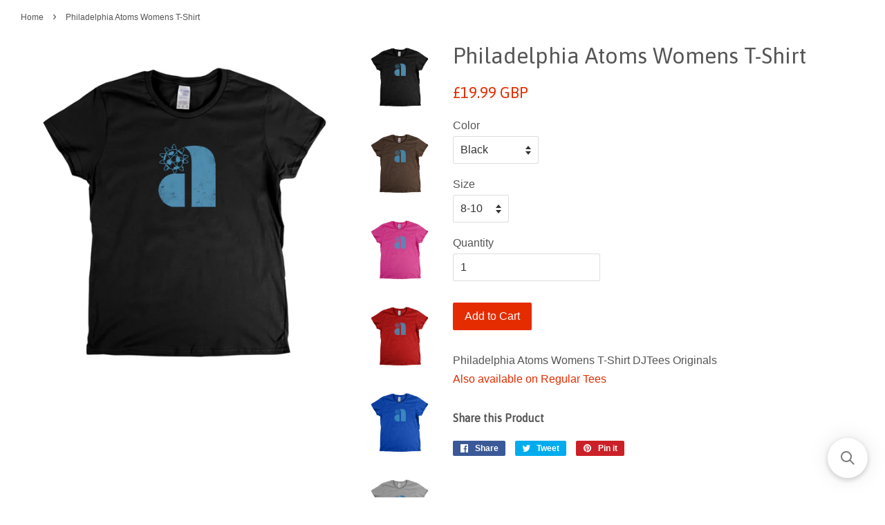

--- FILE ---
content_type: text/html; charset=utf-8
request_url: https://www.tshirts365.com/products/philadelphia-atoms-womens-t-shirt
body_size: 17910
content:
<!doctype html>
<!--[if lt IE 7]><html class="no-js lt-ie9 lt-ie8 lt-ie7" lang="en"> <![endif]-->
<!--[if IE 7]><html class="no-js lt-ie9 lt-ie8" lang="en"> <![endif]-->
<!--[if IE 8]><html class="no-js lt-ie9" lang="en"> <![endif]-->
<!--[if IE 9 ]><html class="ie9 no-js"> <![endif]-->
<!--[if (gt IE 9)|!(IE)]><!--> <html class="no-js"> <!--<![endif]-->
<head>

  <!-- Basic page needs ================================================== -->
  <meta charset="utf-8">
  <meta http-equiv="X-UA-Compatible" content="IE=edge,chrome=1">

  
  <link rel="shortcut icon" href="//www.tshirts365.com/cdn/shop/files/fav32_32x32.png?v=1644247263" type="image/png" />
  

  <!-- Title and description ================================================== -->
  <title>
  Philadelphia Atoms Womens T-Shirt &ndash; TShirts365 Shop
  </title>

  
  <meta name="description" content="Philadelphia Atoms Womens T-Shirt DJTees Originals Also available on Regular Tees">
  

  <!-- Social meta ================================================== -->
  <!-- /snippets/social-meta-tags.liquid -->




<meta property="og:site_name" content="TShirts365 Shop">
<meta property="og:url" content="https://www.tshirts365.com/products/philadelphia-atoms-womens-t-shirt">
<meta property="og:title" content="Philadelphia Atoms Womens T-Shirt">
<meta property="og:type" content="product">
<meta property="og:description" content="Philadelphia Atoms Womens T-Shirt DJTees Originals Also available on Regular Tees">

  <meta property="og:price:amount" content="19.99">
  <meta property="og:price:currency" content="GBP">

<meta property="og:image" content="http://www.tshirts365.com/cdn/shop/products/7S93U_Philadelphia-Atoms-Womens-Black_1200x1200.png?v=1605953613"><meta property="og:image" content="http://www.tshirts365.com/cdn/shop/products/7S93U_Philadelphia-Atoms-Womens-Brown_1200x1200.png?v=1605953613"><meta property="og:image" content="http://www.tshirts365.com/cdn/shop/products/7S93U_Philadelphia-Atoms-Womens-Pink_1200x1200.png?v=1605953613">
<meta property="og:image:secure_url" content="https://www.tshirts365.com/cdn/shop/products/7S93U_Philadelphia-Atoms-Womens-Black_1200x1200.png?v=1605953613"><meta property="og:image:secure_url" content="https://www.tshirts365.com/cdn/shop/products/7S93U_Philadelphia-Atoms-Womens-Brown_1200x1200.png?v=1605953613"><meta property="og:image:secure_url" content="https://www.tshirts365.com/cdn/shop/products/7S93U_Philadelphia-Atoms-Womens-Pink_1200x1200.png?v=1605953613">


<meta name="twitter:card" content="summary_large_image">
<meta name="twitter:title" content="Philadelphia Atoms Womens T-Shirt">
<meta name="twitter:description" content="Philadelphia Atoms Womens T-Shirt DJTees Originals Also available on Regular Tees">


  <!-- Helpers ================================================== -->
  <link rel="canonical" href="https://www.tshirts365.com/products/philadelphia-atoms-womens-t-shirt">
  <meta name="viewport" content="width=device-width,initial-scale=1">
  <meta name="theme-color" content="#e42c00">

  <!-- CSS ================================================== -->
  <link href="//www.tshirts365.com/cdn/shop/t/2/assets/timber.scss.css?v=23161017100157198821702377309" rel="stylesheet" type="text/css" media="all" />
  <link href="//www.tshirts365.com/cdn/shop/t/2/assets/theme.scss.css?v=134980280743462905881702377309" rel="stylesheet" type="text/css" media="all" />

  

  
    
    
    <link href="//fonts.googleapis.com/css?family=Asap:400" rel="stylesheet" type="text/css" media="all" />
  




  <script>
    window.theme = window.theme || {};

    var theme = {
      strings: {
        zoomClose: "Close (Esc)",
        zoomPrev: "Previous (Left arrow key)",
        zoomNext: "Next (Right arrow key)",
        addressError: "Error looking up that address",
        addressNoResults: "No results for that address",
        addressQueryLimit: "You have exceeded the Google API usage limit. Consider upgrading to a \u003ca href=\"https:\/\/developers.google.com\/maps\/premium\/usage-limits\"\u003ePremium Plan\u003c\/a\u003e.",
        authError: "There was a problem authenticating your Google Maps API Key."
      },
      settings: {
        // Adding some settings to allow the editor to update correctly when they are changed
        themeBgImage: false,
        customBgImage: '',
        enableWideLayout: true,
        typeAccentTransform: false,
        typeAccentSpacing: false,
        baseFontSize: '16px',
        headerBaseFontSize: '32px',
        accentFontSize: '16px'
      },
      variables: {
        mediaQueryMedium: 'screen and (max-width: 768px)',
        bpSmall: false
      },
      moneyFormat: "\u003cspan class=money\u003e £{{amount}} GBP\u003c\/span\u003e"
    }

    document.documentElement.className = document.documentElement.className.replace('no-js', 'supports-js');
  </script>

  <!-- Header hook for plugins ================================================== -->
  <script>window.performance && window.performance.mark && window.performance.mark('shopify.content_for_header.start');</script><meta id="shopify-digital-wallet" name="shopify-digital-wallet" content="/24664145/digital_wallets/dialog">
<meta name="shopify-checkout-api-token" content="d347b3fc7ad7c5a9235f8cce44607d1e">
<meta id="in-context-paypal-metadata" data-shop-id="24664145" data-venmo-supported="false" data-environment="production" data-locale="en_US" data-paypal-v4="true" data-currency="GBP">
<link rel="alternate" type="application/json+oembed" href="https://www.tshirts365.com/products/philadelphia-atoms-womens-t-shirt.oembed">
<script async="async" src="/checkouts/internal/preloads.js?locale=en-GB"></script>
<link rel="preconnect" href="https://shop.app" crossorigin="anonymous">
<script async="async" src="https://shop.app/checkouts/internal/preloads.js?locale=en-GB&shop_id=24664145" crossorigin="anonymous"></script>
<script id="apple-pay-shop-capabilities" type="application/json">{"shopId":24664145,"countryCode":"GB","currencyCode":"GBP","merchantCapabilities":["supports3DS"],"merchantId":"gid:\/\/shopify\/Shop\/24664145","merchantName":"TShirts365 Shop","requiredBillingContactFields":["postalAddress","email"],"requiredShippingContactFields":["postalAddress","email"],"shippingType":"shipping","supportedNetworks":["visa","maestro","masterCard","amex","discover","elo"],"total":{"type":"pending","label":"TShirts365 Shop","amount":"1.00"},"shopifyPaymentsEnabled":true,"supportsSubscriptions":true}</script>
<script id="shopify-features" type="application/json">{"accessToken":"d347b3fc7ad7c5a9235f8cce44607d1e","betas":["rich-media-storefront-analytics"],"domain":"www.tshirts365.com","predictiveSearch":true,"shopId":24664145,"locale":"en"}</script>
<script>var Shopify = Shopify || {};
Shopify.shop = "xyhead.myshopify.com";
Shopify.locale = "en";
Shopify.currency = {"active":"GBP","rate":"1.0"};
Shopify.country = "GB";
Shopify.theme = {"name":"Minimal","id":6171361303,"schema_name":"Minimal","schema_version":"3.8.0","theme_store_id":380,"role":"main"};
Shopify.theme.handle = "null";
Shopify.theme.style = {"id":null,"handle":null};
Shopify.cdnHost = "www.tshirts365.com/cdn";
Shopify.routes = Shopify.routes || {};
Shopify.routes.root = "/";</script>
<script type="module">!function(o){(o.Shopify=o.Shopify||{}).modules=!0}(window);</script>
<script>!function(o){function n(){var o=[];function n(){o.push(Array.prototype.slice.apply(arguments))}return n.q=o,n}var t=o.Shopify=o.Shopify||{};t.loadFeatures=n(),t.autoloadFeatures=n()}(window);</script>
<script>
  window.ShopifyPay = window.ShopifyPay || {};
  window.ShopifyPay.apiHost = "shop.app\/pay";
  window.ShopifyPay.redirectState = null;
</script>
<script id="shop-js-analytics" type="application/json">{"pageType":"product"}</script>
<script defer="defer" async type="module" src="//www.tshirts365.com/cdn/shopifycloud/shop-js/modules/v2/client.init-shop-cart-sync_BN7fPSNr.en.esm.js"></script>
<script defer="defer" async type="module" src="//www.tshirts365.com/cdn/shopifycloud/shop-js/modules/v2/chunk.common_Cbph3Kss.esm.js"></script>
<script defer="defer" async type="module" src="//www.tshirts365.com/cdn/shopifycloud/shop-js/modules/v2/chunk.modal_DKumMAJ1.esm.js"></script>
<script type="module">
  await import("//www.tshirts365.com/cdn/shopifycloud/shop-js/modules/v2/client.init-shop-cart-sync_BN7fPSNr.en.esm.js");
await import("//www.tshirts365.com/cdn/shopifycloud/shop-js/modules/v2/chunk.common_Cbph3Kss.esm.js");
await import("//www.tshirts365.com/cdn/shopifycloud/shop-js/modules/v2/chunk.modal_DKumMAJ1.esm.js");

  window.Shopify.SignInWithShop?.initShopCartSync?.({"fedCMEnabled":true,"windoidEnabled":true});

</script>
<script>
  window.Shopify = window.Shopify || {};
  if (!window.Shopify.featureAssets) window.Shopify.featureAssets = {};
  window.Shopify.featureAssets['shop-js'] = {"shop-cart-sync":["modules/v2/client.shop-cart-sync_CJVUk8Jm.en.esm.js","modules/v2/chunk.common_Cbph3Kss.esm.js","modules/v2/chunk.modal_DKumMAJ1.esm.js"],"init-fed-cm":["modules/v2/client.init-fed-cm_7Fvt41F4.en.esm.js","modules/v2/chunk.common_Cbph3Kss.esm.js","modules/v2/chunk.modal_DKumMAJ1.esm.js"],"init-shop-email-lookup-coordinator":["modules/v2/client.init-shop-email-lookup-coordinator_Cc088_bR.en.esm.js","modules/v2/chunk.common_Cbph3Kss.esm.js","modules/v2/chunk.modal_DKumMAJ1.esm.js"],"init-windoid":["modules/v2/client.init-windoid_hPopwJRj.en.esm.js","modules/v2/chunk.common_Cbph3Kss.esm.js","modules/v2/chunk.modal_DKumMAJ1.esm.js"],"shop-button":["modules/v2/client.shop-button_B0jaPSNF.en.esm.js","modules/v2/chunk.common_Cbph3Kss.esm.js","modules/v2/chunk.modal_DKumMAJ1.esm.js"],"shop-cash-offers":["modules/v2/client.shop-cash-offers_DPIskqss.en.esm.js","modules/v2/chunk.common_Cbph3Kss.esm.js","modules/v2/chunk.modal_DKumMAJ1.esm.js"],"shop-toast-manager":["modules/v2/client.shop-toast-manager_CK7RT69O.en.esm.js","modules/v2/chunk.common_Cbph3Kss.esm.js","modules/v2/chunk.modal_DKumMAJ1.esm.js"],"init-shop-cart-sync":["modules/v2/client.init-shop-cart-sync_BN7fPSNr.en.esm.js","modules/v2/chunk.common_Cbph3Kss.esm.js","modules/v2/chunk.modal_DKumMAJ1.esm.js"],"init-customer-accounts-sign-up":["modules/v2/client.init-customer-accounts-sign-up_CfPf4CXf.en.esm.js","modules/v2/client.shop-login-button_DeIztwXF.en.esm.js","modules/v2/chunk.common_Cbph3Kss.esm.js","modules/v2/chunk.modal_DKumMAJ1.esm.js"],"pay-button":["modules/v2/client.pay-button_CgIwFSYN.en.esm.js","modules/v2/chunk.common_Cbph3Kss.esm.js","modules/v2/chunk.modal_DKumMAJ1.esm.js"],"init-customer-accounts":["modules/v2/client.init-customer-accounts_DQ3x16JI.en.esm.js","modules/v2/client.shop-login-button_DeIztwXF.en.esm.js","modules/v2/chunk.common_Cbph3Kss.esm.js","modules/v2/chunk.modal_DKumMAJ1.esm.js"],"avatar":["modules/v2/client.avatar_BTnouDA3.en.esm.js"],"init-shop-for-new-customer-accounts":["modules/v2/client.init-shop-for-new-customer-accounts_CsZy_esa.en.esm.js","modules/v2/client.shop-login-button_DeIztwXF.en.esm.js","modules/v2/chunk.common_Cbph3Kss.esm.js","modules/v2/chunk.modal_DKumMAJ1.esm.js"],"shop-follow-button":["modules/v2/client.shop-follow-button_BRMJjgGd.en.esm.js","modules/v2/chunk.common_Cbph3Kss.esm.js","modules/v2/chunk.modal_DKumMAJ1.esm.js"],"checkout-modal":["modules/v2/client.checkout-modal_B9Drz_yf.en.esm.js","modules/v2/chunk.common_Cbph3Kss.esm.js","modules/v2/chunk.modal_DKumMAJ1.esm.js"],"shop-login-button":["modules/v2/client.shop-login-button_DeIztwXF.en.esm.js","modules/v2/chunk.common_Cbph3Kss.esm.js","modules/v2/chunk.modal_DKumMAJ1.esm.js"],"lead-capture":["modules/v2/client.lead-capture_DXYzFM3R.en.esm.js","modules/v2/chunk.common_Cbph3Kss.esm.js","modules/v2/chunk.modal_DKumMAJ1.esm.js"],"shop-login":["modules/v2/client.shop-login_CA5pJqmO.en.esm.js","modules/v2/chunk.common_Cbph3Kss.esm.js","modules/v2/chunk.modal_DKumMAJ1.esm.js"],"payment-terms":["modules/v2/client.payment-terms_BxzfvcZJ.en.esm.js","modules/v2/chunk.common_Cbph3Kss.esm.js","modules/v2/chunk.modal_DKumMAJ1.esm.js"]};
</script>
<script>(function() {
  var isLoaded = false;
  function asyncLoad() {
    if (isLoaded) return;
    isLoaded = true;
    var urls = ["\/\/www.powr.io\/powr.js?powr-token=xyhead.myshopify.com\u0026external-type=shopify\u0026shop=xyhead.myshopify.com","https:\/\/chimpstatic.com\/mcjs-connected\/js\/users\/8a9db98c0b43e95b7115b1e5b\/a06676f62e35353d5b50f940d.js?shop=xyhead.myshopify.com","https:\/\/smarteucookiebanner.upsell-apps.com\/script_tag.js?shop=xyhead.myshopify.com","\/\/searchserverapi.com\/widgets\/shopify\/init.js?a=3q6t6U7z8h\u0026shop=xyhead.myshopify.com"];
    for (var i = 0; i < urls.length; i++) {
      var s = document.createElement('script');
      s.type = 'text/javascript';
      s.async = true;
      s.src = urls[i];
      var x = document.getElementsByTagName('script')[0];
      x.parentNode.insertBefore(s, x);
    }
  };
  if(window.attachEvent) {
    window.attachEvent('onload', asyncLoad);
  } else {
    window.addEventListener('load', asyncLoad, false);
  }
})();</script>
<script id="__st">var __st={"a":24664145,"offset":0,"reqid":"6e5061bb-7a5b-431c-b9bc-1bbe82fb608f-1769936623","pageurl":"www.tshirts365.com\/products\/philadelphia-atoms-womens-t-shirt","u":"cdef80b3ce00","p":"product","rtyp":"product","rid":4683513036860};</script>
<script>window.ShopifyPaypalV4VisibilityTracking = true;</script>
<script id="captcha-bootstrap">!function(){'use strict';const t='contact',e='account',n='new_comment',o=[[t,t],['blogs',n],['comments',n],[t,'customer']],c=[[e,'customer_login'],[e,'guest_login'],[e,'recover_customer_password'],[e,'create_customer']],r=t=>t.map((([t,e])=>`form[action*='/${t}']:not([data-nocaptcha='true']) input[name='form_type'][value='${e}']`)).join(','),a=t=>()=>t?[...document.querySelectorAll(t)].map((t=>t.form)):[];function s(){const t=[...o],e=r(t);return a(e)}const i='password',u='form_key',d=['recaptcha-v3-token','g-recaptcha-response','h-captcha-response',i],f=()=>{try{return window.sessionStorage}catch{return}},m='__shopify_v',_=t=>t.elements[u];function p(t,e,n=!1){try{const o=window.sessionStorage,c=JSON.parse(o.getItem(e)),{data:r}=function(t){const{data:e,action:n}=t;return t[m]||n?{data:e,action:n}:{data:t,action:n}}(c);for(const[e,n]of Object.entries(r))t.elements[e]&&(t.elements[e].value=n);n&&o.removeItem(e)}catch(o){console.error('form repopulation failed',{error:o})}}const l='form_type',E='cptcha';function T(t){t.dataset[E]=!0}const w=window,h=w.document,L='Shopify',v='ce_forms',y='captcha';let A=!1;((t,e)=>{const n=(g='f06e6c50-85a8-45c8-87d0-21a2b65856fe',I='https://cdn.shopify.com/shopifycloud/storefront-forms-hcaptcha/ce_storefront_forms_captcha_hcaptcha.v1.5.2.iife.js',D={infoText:'Protected by hCaptcha',privacyText:'Privacy',termsText:'Terms'},(t,e,n)=>{const o=w[L][v],c=o.bindForm;if(c)return c(t,g,e,D).then(n);var r;o.q.push([[t,g,e,D],n]),r=I,A||(h.body.append(Object.assign(h.createElement('script'),{id:'captcha-provider',async:!0,src:r})),A=!0)});var g,I,D;w[L]=w[L]||{},w[L][v]=w[L][v]||{},w[L][v].q=[],w[L][y]=w[L][y]||{},w[L][y].protect=function(t,e){n(t,void 0,e),T(t)},Object.freeze(w[L][y]),function(t,e,n,w,h,L){const[v,y,A,g]=function(t,e,n){const i=e?o:[],u=t?c:[],d=[...i,...u],f=r(d),m=r(i),_=r(d.filter((([t,e])=>n.includes(e))));return[a(f),a(m),a(_),s()]}(w,h,L),I=t=>{const e=t.target;return e instanceof HTMLFormElement?e:e&&e.form},D=t=>v().includes(t);t.addEventListener('submit',(t=>{const e=I(t);if(!e)return;const n=D(e)&&!e.dataset.hcaptchaBound&&!e.dataset.recaptchaBound,o=_(e),c=g().includes(e)&&(!o||!o.value);(n||c)&&t.preventDefault(),c&&!n&&(function(t){try{if(!f())return;!function(t){const e=f();if(!e)return;const n=_(t);if(!n)return;const o=n.value;o&&e.removeItem(o)}(t);const e=Array.from(Array(32),(()=>Math.random().toString(36)[2])).join('');!function(t,e){_(t)||t.append(Object.assign(document.createElement('input'),{type:'hidden',name:u})),t.elements[u].value=e}(t,e),function(t,e){const n=f();if(!n)return;const o=[...t.querySelectorAll(`input[type='${i}']`)].map((({name:t})=>t)),c=[...d,...o],r={};for(const[a,s]of new FormData(t).entries())c.includes(a)||(r[a]=s);n.setItem(e,JSON.stringify({[m]:1,action:t.action,data:r}))}(t,e)}catch(e){console.error('failed to persist form',e)}}(e),e.submit())}));const S=(t,e)=>{t&&!t.dataset[E]&&(n(t,e.some((e=>e===t))),T(t))};for(const o of['focusin','change'])t.addEventListener(o,(t=>{const e=I(t);D(e)&&S(e,y())}));const B=e.get('form_key'),M=e.get(l),P=B&&M;t.addEventListener('DOMContentLoaded',(()=>{const t=y();if(P)for(const e of t)e.elements[l].value===M&&p(e,B);[...new Set([...A(),...v().filter((t=>'true'===t.dataset.shopifyCaptcha))])].forEach((e=>S(e,t)))}))}(h,new URLSearchParams(w.location.search),n,t,e,['guest_login'])})(!0,!0)}();</script>
<script integrity="sha256-4kQ18oKyAcykRKYeNunJcIwy7WH5gtpwJnB7kiuLZ1E=" data-source-attribution="shopify.loadfeatures" defer="defer" src="//www.tshirts365.com/cdn/shopifycloud/storefront/assets/storefront/load_feature-a0a9edcb.js" crossorigin="anonymous"></script>
<script crossorigin="anonymous" defer="defer" src="//www.tshirts365.com/cdn/shopifycloud/storefront/assets/shopify_pay/storefront-65b4c6d7.js?v=20250812"></script>
<script data-source-attribution="shopify.dynamic_checkout.dynamic.init">var Shopify=Shopify||{};Shopify.PaymentButton=Shopify.PaymentButton||{isStorefrontPortableWallets:!0,init:function(){window.Shopify.PaymentButton.init=function(){};var t=document.createElement("script");t.src="https://www.tshirts365.com/cdn/shopifycloud/portable-wallets/latest/portable-wallets.en.js",t.type="module",document.head.appendChild(t)}};
</script>
<script data-source-attribution="shopify.dynamic_checkout.buyer_consent">
  function portableWalletsHideBuyerConsent(e){var t=document.getElementById("shopify-buyer-consent"),n=document.getElementById("shopify-subscription-policy-button");t&&n&&(t.classList.add("hidden"),t.setAttribute("aria-hidden","true"),n.removeEventListener("click",e))}function portableWalletsShowBuyerConsent(e){var t=document.getElementById("shopify-buyer-consent"),n=document.getElementById("shopify-subscription-policy-button");t&&n&&(t.classList.remove("hidden"),t.removeAttribute("aria-hidden"),n.addEventListener("click",e))}window.Shopify?.PaymentButton&&(window.Shopify.PaymentButton.hideBuyerConsent=portableWalletsHideBuyerConsent,window.Shopify.PaymentButton.showBuyerConsent=portableWalletsShowBuyerConsent);
</script>
<script data-source-attribution="shopify.dynamic_checkout.cart.bootstrap">document.addEventListener("DOMContentLoaded",(function(){function t(){return document.querySelector("shopify-accelerated-checkout-cart, shopify-accelerated-checkout")}if(t())Shopify.PaymentButton.init();else{new MutationObserver((function(e,n){t()&&(Shopify.PaymentButton.init(),n.disconnect())})).observe(document.body,{childList:!0,subtree:!0})}}));
</script>
<link id="shopify-accelerated-checkout-styles" rel="stylesheet" media="screen" href="https://www.tshirts365.com/cdn/shopifycloud/portable-wallets/latest/accelerated-checkout-backwards-compat.css" crossorigin="anonymous">
<style id="shopify-accelerated-checkout-cart">
        #shopify-buyer-consent {
  margin-top: 1em;
  display: inline-block;
  width: 100%;
}

#shopify-buyer-consent.hidden {
  display: none;
}

#shopify-subscription-policy-button {
  background: none;
  border: none;
  padding: 0;
  text-decoration: underline;
  font-size: inherit;
  cursor: pointer;
}

#shopify-subscription-policy-button::before {
  box-shadow: none;
}

      </style>

<script>window.performance && window.performance.mark && window.performance.mark('shopify.content_for_header.end');</script>

  

<!--[if lt IE 9]>
<script src="//cdnjs.cloudflare.com/ajax/libs/html5shiv/3.7.2/html5shiv.min.js" type="text/javascript"></script>
<link href="//www.tshirts365.com/cdn/shop/t/2/assets/respond-proxy.html" id="respond-proxy" rel="respond-proxy" />
<link href="//www.tshirts365.com/search?q=7a871a5b4781538c947f04966bd9abae" id="respond-redirect" rel="respond-redirect" />
<script src="//www.tshirts365.com/search?q=7a871a5b4781538c947f04966bd9abae" type="text/javascript"></script>
<![endif]-->


  <script src="//www.tshirts365.com/cdn/shop/t/2/assets/jquery-2.2.3.min.js?v=58211863146907186831508966985" type="text/javascript"></script>

  <!--[if (gt IE 9)|!(IE)]><!--><script src="//www.tshirts365.com/cdn/shop/t/2/assets/lazysizes.min.js?v=177476512571513845041508325320" async="async"></script><!--<![endif]-->
  <!--[if lte IE 9]><script src="//www.tshirts365.com/cdn/shop/t/2/assets/lazysizes.min.js?v=177476512571513845041508325320"></script><![endif]-->

  
  

<link href="https://monorail-edge.shopifysvc.com" rel="dns-prefetch">
<script>(function(){if ("sendBeacon" in navigator && "performance" in window) {try {var session_token_from_headers = performance.getEntriesByType('navigation')[0].serverTiming.find(x => x.name == '_s').description;} catch {var session_token_from_headers = undefined;}var session_cookie_matches = document.cookie.match(/_shopify_s=([^;]*)/);var session_token_from_cookie = session_cookie_matches && session_cookie_matches.length === 2 ? session_cookie_matches[1] : "";var session_token = session_token_from_headers || session_token_from_cookie || "";function handle_abandonment_event(e) {var entries = performance.getEntries().filter(function(entry) {return /monorail-edge.shopifysvc.com/.test(entry.name);});if (!window.abandonment_tracked && entries.length === 0) {window.abandonment_tracked = true;var currentMs = Date.now();var navigation_start = performance.timing.navigationStart;var payload = {shop_id: 24664145,url: window.location.href,navigation_start,duration: currentMs - navigation_start,session_token,page_type: "product"};window.navigator.sendBeacon("https://monorail-edge.shopifysvc.com/v1/produce", JSON.stringify({schema_id: "online_store_buyer_site_abandonment/1.1",payload: payload,metadata: {event_created_at_ms: currentMs,event_sent_at_ms: currentMs}}));}}window.addEventListener('pagehide', handle_abandonment_event);}}());</script>
<script id="web-pixels-manager-setup">(function e(e,d,r,n,o){if(void 0===o&&(o={}),!Boolean(null===(a=null===(i=window.Shopify)||void 0===i?void 0:i.analytics)||void 0===a?void 0:a.replayQueue)){var i,a;window.Shopify=window.Shopify||{};var t=window.Shopify;t.analytics=t.analytics||{};var s=t.analytics;s.replayQueue=[],s.publish=function(e,d,r){return s.replayQueue.push([e,d,r]),!0};try{self.performance.mark("wpm:start")}catch(e){}var l=function(){var e={modern:/Edge?\/(1{2}[4-9]|1[2-9]\d|[2-9]\d{2}|\d{4,})\.\d+(\.\d+|)|Firefox\/(1{2}[4-9]|1[2-9]\d|[2-9]\d{2}|\d{4,})\.\d+(\.\d+|)|Chrom(ium|e)\/(9{2}|\d{3,})\.\d+(\.\d+|)|(Maci|X1{2}).+ Version\/(15\.\d+|(1[6-9]|[2-9]\d|\d{3,})\.\d+)([,.]\d+|)( \(\w+\)|)( Mobile\/\w+|) Safari\/|Chrome.+OPR\/(9{2}|\d{3,})\.\d+\.\d+|(CPU[ +]OS|iPhone[ +]OS|CPU[ +]iPhone|CPU IPhone OS|CPU iPad OS)[ +]+(15[._]\d+|(1[6-9]|[2-9]\d|\d{3,})[._]\d+)([._]\d+|)|Android:?[ /-](13[3-9]|1[4-9]\d|[2-9]\d{2}|\d{4,})(\.\d+|)(\.\d+|)|Android.+Firefox\/(13[5-9]|1[4-9]\d|[2-9]\d{2}|\d{4,})\.\d+(\.\d+|)|Android.+Chrom(ium|e)\/(13[3-9]|1[4-9]\d|[2-9]\d{2}|\d{4,})\.\d+(\.\d+|)|SamsungBrowser\/([2-9]\d|\d{3,})\.\d+/,legacy:/Edge?\/(1[6-9]|[2-9]\d|\d{3,})\.\d+(\.\d+|)|Firefox\/(5[4-9]|[6-9]\d|\d{3,})\.\d+(\.\d+|)|Chrom(ium|e)\/(5[1-9]|[6-9]\d|\d{3,})\.\d+(\.\d+|)([\d.]+$|.*Safari\/(?![\d.]+ Edge\/[\d.]+$))|(Maci|X1{2}).+ Version\/(10\.\d+|(1[1-9]|[2-9]\d|\d{3,})\.\d+)([,.]\d+|)( \(\w+\)|)( Mobile\/\w+|) Safari\/|Chrome.+OPR\/(3[89]|[4-9]\d|\d{3,})\.\d+\.\d+|(CPU[ +]OS|iPhone[ +]OS|CPU[ +]iPhone|CPU IPhone OS|CPU iPad OS)[ +]+(10[._]\d+|(1[1-9]|[2-9]\d|\d{3,})[._]\d+)([._]\d+|)|Android:?[ /-](13[3-9]|1[4-9]\d|[2-9]\d{2}|\d{4,})(\.\d+|)(\.\d+|)|Mobile Safari.+OPR\/([89]\d|\d{3,})\.\d+\.\d+|Android.+Firefox\/(13[5-9]|1[4-9]\d|[2-9]\d{2}|\d{4,})\.\d+(\.\d+|)|Android.+Chrom(ium|e)\/(13[3-9]|1[4-9]\d|[2-9]\d{2}|\d{4,})\.\d+(\.\d+|)|Android.+(UC? ?Browser|UCWEB|U3)[ /]?(15\.([5-9]|\d{2,})|(1[6-9]|[2-9]\d|\d{3,})\.\d+)\.\d+|SamsungBrowser\/(5\.\d+|([6-9]|\d{2,})\.\d+)|Android.+MQ{2}Browser\/(14(\.(9|\d{2,})|)|(1[5-9]|[2-9]\d|\d{3,})(\.\d+|))(\.\d+|)|K[Aa][Ii]OS\/(3\.\d+|([4-9]|\d{2,})\.\d+)(\.\d+|)/},d=e.modern,r=e.legacy,n=navigator.userAgent;return n.match(d)?"modern":n.match(r)?"legacy":"unknown"}(),u="modern"===l?"modern":"legacy",c=(null!=n?n:{modern:"",legacy:""})[u],f=function(e){return[e.baseUrl,"/wpm","/b",e.hashVersion,"modern"===e.buildTarget?"m":"l",".js"].join("")}({baseUrl:d,hashVersion:r,buildTarget:u}),m=function(e){var d=e.version,r=e.bundleTarget,n=e.surface,o=e.pageUrl,i=e.monorailEndpoint;return{emit:function(e){var a=e.status,t=e.errorMsg,s=(new Date).getTime(),l=JSON.stringify({metadata:{event_sent_at_ms:s},events:[{schema_id:"web_pixels_manager_load/3.1",payload:{version:d,bundle_target:r,page_url:o,status:a,surface:n,error_msg:t},metadata:{event_created_at_ms:s}}]});if(!i)return console&&console.warn&&console.warn("[Web Pixels Manager] No Monorail endpoint provided, skipping logging."),!1;try{return self.navigator.sendBeacon.bind(self.navigator)(i,l)}catch(e){}var u=new XMLHttpRequest;try{return u.open("POST",i,!0),u.setRequestHeader("Content-Type","text/plain"),u.send(l),!0}catch(e){return console&&console.warn&&console.warn("[Web Pixels Manager] Got an unhandled error while logging to Monorail."),!1}}}}({version:r,bundleTarget:l,surface:e.surface,pageUrl:self.location.href,monorailEndpoint:e.monorailEndpoint});try{o.browserTarget=l,function(e){var d=e.src,r=e.async,n=void 0===r||r,o=e.onload,i=e.onerror,a=e.sri,t=e.scriptDataAttributes,s=void 0===t?{}:t,l=document.createElement("script"),u=document.querySelector("head"),c=document.querySelector("body");if(l.async=n,l.src=d,a&&(l.integrity=a,l.crossOrigin="anonymous"),s)for(var f in s)if(Object.prototype.hasOwnProperty.call(s,f))try{l.dataset[f]=s[f]}catch(e){}if(o&&l.addEventListener("load",o),i&&l.addEventListener("error",i),u)u.appendChild(l);else{if(!c)throw new Error("Did not find a head or body element to append the script");c.appendChild(l)}}({src:f,async:!0,onload:function(){if(!function(){var e,d;return Boolean(null===(d=null===(e=window.Shopify)||void 0===e?void 0:e.analytics)||void 0===d?void 0:d.initialized)}()){var d=window.webPixelsManager.init(e)||void 0;if(d){var r=window.Shopify.analytics;r.replayQueue.forEach((function(e){var r=e[0],n=e[1],o=e[2];d.publishCustomEvent(r,n,o)})),r.replayQueue=[],r.publish=d.publishCustomEvent,r.visitor=d.visitor,r.initialized=!0}}},onerror:function(){return m.emit({status:"failed",errorMsg:"".concat(f," has failed to load")})},sri:function(e){var d=/^sha384-[A-Za-z0-9+/=]+$/;return"string"==typeof e&&d.test(e)}(c)?c:"",scriptDataAttributes:o}),m.emit({status:"loading"})}catch(e){m.emit({status:"failed",errorMsg:(null==e?void 0:e.message)||"Unknown error"})}}})({shopId: 24664145,storefrontBaseUrl: "https://www.tshirts365.com",extensionsBaseUrl: "https://extensions.shopifycdn.com/cdn/shopifycloud/web-pixels-manager",monorailEndpoint: "https://monorail-edge.shopifysvc.com/unstable/produce_batch",surface: "storefront-renderer",enabledBetaFlags: ["2dca8a86"],webPixelsConfigList: [{"id":"157974915","eventPayloadVersion":"v1","runtimeContext":"LAX","scriptVersion":"1","type":"CUSTOM","privacyPurposes":["MARKETING"],"name":"Meta pixel (migrated)"},{"id":"shopify-app-pixel","configuration":"{}","eventPayloadVersion":"v1","runtimeContext":"STRICT","scriptVersion":"0450","apiClientId":"shopify-pixel","type":"APP","privacyPurposes":["ANALYTICS","MARKETING"]},{"id":"shopify-custom-pixel","eventPayloadVersion":"v1","runtimeContext":"LAX","scriptVersion":"0450","apiClientId":"shopify-pixel","type":"CUSTOM","privacyPurposes":["ANALYTICS","MARKETING"]}],isMerchantRequest: false,initData: {"shop":{"name":"TShirts365 Shop","paymentSettings":{"currencyCode":"GBP"},"myshopifyDomain":"xyhead.myshopify.com","countryCode":"GB","storefrontUrl":"https:\/\/www.tshirts365.com"},"customer":null,"cart":null,"checkout":null,"productVariants":[{"price":{"amount":19.99,"currencyCode":"GBP"},"product":{"title":"Philadelphia Atoms Womens T-Shirt","vendor":"T365","id":"4683513036860","untranslatedTitle":"Philadelphia Atoms Womens T-Shirt","url":"\/products\/philadelphia-atoms-womens-t-shirt","type":"T shirt"},"id":"32614702710844","image":{"src":"\/\/www.tshirts365.com\/cdn\/shop\/products\/7S93U_Philadelphia-Atoms-Womens-Black.png?v=1605953613"},"sku":"7S93U_F_GD95","title":"Black \/ 8-10","untranslatedTitle":"Black \/ 8-10"},{"price":{"amount":19.99,"currencyCode":"GBP"},"product":{"title":"Philadelphia Atoms Womens T-Shirt","vendor":"T365","id":"4683513036860","untranslatedTitle":"Philadelphia Atoms Womens T-Shirt","url":"\/products\/philadelphia-atoms-womens-t-shirt","type":"T shirt"},"id":"32614702743612","image":{"src":"\/\/www.tshirts365.com\/cdn\/shop\/products\/7S93U_Philadelphia-Atoms-Womens-Black.png?v=1605953613"},"sku":"7S93U_F_GD95","title":"Black \/ 10-12","untranslatedTitle":"Black \/ 10-12"},{"price":{"amount":19.99,"currencyCode":"GBP"},"product":{"title":"Philadelphia Atoms Womens T-Shirt","vendor":"T365","id":"4683513036860","untranslatedTitle":"Philadelphia Atoms Womens T-Shirt","url":"\/products\/philadelphia-atoms-womens-t-shirt","type":"T shirt"},"id":"32614702776380","image":{"src":"\/\/www.tshirts365.com\/cdn\/shop\/products\/7S93U_Philadelphia-Atoms-Womens-Black.png?v=1605953613"},"sku":"7S93U_F_GD95","title":"Black \/ 12-14","untranslatedTitle":"Black \/ 12-14"},{"price":{"amount":19.99,"currencyCode":"GBP"},"product":{"title":"Philadelphia Atoms Womens T-Shirt","vendor":"T365","id":"4683513036860","untranslatedTitle":"Philadelphia Atoms Womens T-Shirt","url":"\/products\/philadelphia-atoms-womens-t-shirt","type":"T shirt"},"id":"32614702809148","image":{"src":"\/\/www.tshirts365.com\/cdn\/shop\/products\/7S93U_Philadelphia-Atoms-Womens-Black.png?v=1605953613"},"sku":"7S93U_F_GD95","title":"Black \/ 14-16","untranslatedTitle":"Black \/ 14-16"},{"price":{"amount":19.99,"currencyCode":"GBP"},"product":{"title":"Philadelphia Atoms Womens T-Shirt","vendor":"T365","id":"4683513036860","untranslatedTitle":"Philadelphia Atoms Womens T-Shirt","url":"\/products\/philadelphia-atoms-womens-t-shirt","type":"T shirt"},"id":"32614702841916","image":{"src":"\/\/www.tshirts365.com\/cdn\/shop\/products\/7S93U_Philadelphia-Atoms-Womens-Black.png?v=1605953613"},"sku":"7S93U_F_GD95","title":"Black \/ 18-20","untranslatedTitle":"Black \/ 18-20"},{"price":{"amount":19.99,"currencyCode":"GBP"},"product":{"title":"Philadelphia Atoms Womens T-Shirt","vendor":"T365","id":"4683513036860","untranslatedTitle":"Philadelphia Atoms Womens T-Shirt","url":"\/products\/philadelphia-atoms-womens-t-shirt","type":"T shirt"},"id":"32614702874684","image":{"src":"\/\/www.tshirts365.com\/cdn\/shop\/products\/7S93U_Philadelphia-Atoms-Womens-Brown.png?v=1605953613"},"sku":"7S93U_F_GD95","title":"Brown \/ 8-10","untranslatedTitle":"Brown \/ 8-10"},{"price":{"amount":19.99,"currencyCode":"GBP"},"product":{"title":"Philadelphia Atoms Womens T-Shirt","vendor":"T365","id":"4683513036860","untranslatedTitle":"Philadelphia Atoms Womens T-Shirt","url":"\/products\/philadelphia-atoms-womens-t-shirt","type":"T shirt"},"id":"32614702907452","image":{"src":"\/\/www.tshirts365.com\/cdn\/shop\/products\/7S93U_Philadelphia-Atoms-Womens-Brown.png?v=1605953613"},"sku":"7S93U_F_GD95","title":"Brown \/ 10-12","untranslatedTitle":"Brown \/ 10-12"},{"price":{"amount":19.99,"currencyCode":"GBP"},"product":{"title":"Philadelphia Atoms Womens T-Shirt","vendor":"T365","id":"4683513036860","untranslatedTitle":"Philadelphia Atoms Womens T-Shirt","url":"\/products\/philadelphia-atoms-womens-t-shirt","type":"T shirt"},"id":"32614702940220","image":{"src":"\/\/www.tshirts365.com\/cdn\/shop\/products\/7S93U_Philadelphia-Atoms-Womens-Brown.png?v=1605953613"},"sku":"7S93U_F_GD95","title":"Brown \/ 12-14","untranslatedTitle":"Brown \/ 12-14"},{"price":{"amount":19.99,"currencyCode":"GBP"},"product":{"title":"Philadelphia Atoms Womens T-Shirt","vendor":"T365","id":"4683513036860","untranslatedTitle":"Philadelphia Atoms Womens T-Shirt","url":"\/products\/philadelphia-atoms-womens-t-shirt","type":"T shirt"},"id":"32614702972988","image":{"src":"\/\/www.tshirts365.com\/cdn\/shop\/products\/7S93U_Philadelphia-Atoms-Womens-Brown.png?v=1605953613"},"sku":"7S93U_F_GD95","title":"Brown \/ 14-16","untranslatedTitle":"Brown \/ 14-16"},{"price":{"amount":19.99,"currencyCode":"GBP"},"product":{"title":"Philadelphia Atoms Womens T-Shirt","vendor":"T365","id":"4683513036860","untranslatedTitle":"Philadelphia Atoms Womens T-Shirt","url":"\/products\/philadelphia-atoms-womens-t-shirt","type":"T shirt"},"id":"32614703005756","image":{"src":"\/\/www.tshirts365.com\/cdn\/shop\/products\/7S93U_Philadelphia-Atoms-Womens-Brown.png?v=1605953613"},"sku":"7S93U_F_GD95","title":"Brown \/ 18-20","untranslatedTitle":"Brown \/ 18-20"},{"price":{"amount":19.99,"currencyCode":"GBP"},"product":{"title":"Philadelphia Atoms Womens T-Shirt","vendor":"T365","id":"4683513036860","untranslatedTitle":"Philadelphia Atoms Womens T-Shirt","url":"\/products\/philadelphia-atoms-womens-t-shirt","type":"T shirt"},"id":"32614703038524","image":{"src":"\/\/www.tshirts365.com\/cdn\/shop\/products\/7S93U_Philadelphia-Atoms-Womens-Pink.png?v=1605953613"},"sku":"7S93U_F_GD95","title":"Pink \/ 8-10","untranslatedTitle":"Pink \/ 8-10"},{"price":{"amount":19.99,"currencyCode":"GBP"},"product":{"title":"Philadelphia Atoms Womens T-Shirt","vendor":"T365","id":"4683513036860","untranslatedTitle":"Philadelphia Atoms Womens T-Shirt","url":"\/products\/philadelphia-atoms-womens-t-shirt","type":"T shirt"},"id":"32614703071292","image":{"src":"\/\/www.tshirts365.com\/cdn\/shop\/products\/7S93U_Philadelphia-Atoms-Womens-Pink.png?v=1605953613"},"sku":"7S93U_F_GD95","title":"Pink \/ 10-12","untranslatedTitle":"Pink \/ 10-12"},{"price":{"amount":19.99,"currencyCode":"GBP"},"product":{"title":"Philadelphia Atoms Womens T-Shirt","vendor":"T365","id":"4683513036860","untranslatedTitle":"Philadelphia Atoms Womens T-Shirt","url":"\/products\/philadelphia-atoms-womens-t-shirt","type":"T shirt"},"id":"32614703104060","image":{"src":"\/\/www.tshirts365.com\/cdn\/shop\/products\/7S93U_Philadelphia-Atoms-Womens-Pink.png?v=1605953613"},"sku":"7S93U_F_GD95","title":"Pink \/ 12-14","untranslatedTitle":"Pink \/ 12-14"},{"price":{"amount":19.99,"currencyCode":"GBP"},"product":{"title":"Philadelphia Atoms Womens T-Shirt","vendor":"T365","id":"4683513036860","untranslatedTitle":"Philadelphia Atoms Womens T-Shirt","url":"\/products\/philadelphia-atoms-womens-t-shirt","type":"T shirt"},"id":"32614703136828","image":{"src":"\/\/www.tshirts365.com\/cdn\/shop\/products\/7S93U_Philadelphia-Atoms-Womens-Pink.png?v=1605953613"},"sku":"7S93U_F_GD95","title":"Pink \/ 14-16","untranslatedTitle":"Pink \/ 14-16"},{"price":{"amount":19.99,"currencyCode":"GBP"},"product":{"title":"Philadelphia Atoms Womens T-Shirt","vendor":"T365","id":"4683513036860","untranslatedTitle":"Philadelphia Atoms Womens T-Shirt","url":"\/products\/philadelphia-atoms-womens-t-shirt","type":"T shirt"},"id":"32614703169596","image":{"src":"\/\/www.tshirts365.com\/cdn\/shop\/products\/7S93U_Philadelphia-Atoms-Womens-Pink.png?v=1605953613"},"sku":"7S93U_F_GD95","title":"Pink \/ 18-20","untranslatedTitle":"Pink \/ 18-20"},{"price":{"amount":19.99,"currencyCode":"GBP"},"product":{"title":"Philadelphia Atoms Womens T-Shirt","vendor":"T365","id":"4683513036860","untranslatedTitle":"Philadelphia Atoms Womens T-Shirt","url":"\/products\/philadelphia-atoms-womens-t-shirt","type":"T shirt"},"id":"32614703202364","image":{"src":"\/\/www.tshirts365.com\/cdn\/shop\/products\/7S93U_Philadelphia-Atoms-Womens-Red.png?v=1605953613"},"sku":"7S93U_F_GD95","title":"Red \/ 8-10","untranslatedTitle":"Red \/ 8-10"},{"price":{"amount":19.99,"currencyCode":"GBP"},"product":{"title":"Philadelphia Atoms Womens T-Shirt","vendor":"T365","id":"4683513036860","untranslatedTitle":"Philadelphia Atoms Womens T-Shirt","url":"\/products\/philadelphia-atoms-womens-t-shirt","type":"T shirt"},"id":"32614703235132","image":{"src":"\/\/www.tshirts365.com\/cdn\/shop\/products\/7S93U_Philadelphia-Atoms-Womens-Red.png?v=1605953613"},"sku":"7S93U_F_GD95","title":"Red \/ 10-12","untranslatedTitle":"Red \/ 10-12"},{"price":{"amount":19.99,"currencyCode":"GBP"},"product":{"title":"Philadelphia Atoms Womens T-Shirt","vendor":"T365","id":"4683513036860","untranslatedTitle":"Philadelphia Atoms Womens T-Shirt","url":"\/products\/philadelphia-atoms-womens-t-shirt","type":"T shirt"},"id":"32614703267900","image":{"src":"\/\/www.tshirts365.com\/cdn\/shop\/products\/7S93U_Philadelphia-Atoms-Womens-Red.png?v=1605953613"},"sku":"7S93U_F_GD95","title":"Red \/ 12-14","untranslatedTitle":"Red \/ 12-14"},{"price":{"amount":19.99,"currencyCode":"GBP"},"product":{"title":"Philadelphia Atoms Womens T-Shirt","vendor":"T365","id":"4683513036860","untranslatedTitle":"Philadelphia Atoms Womens T-Shirt","url":"\/products\/philadelphia-atoms-womens-t-shirt","type":"T shirt"},"id":"32614703300668","image":{"src":"\/\/www.tshirts365.com\/cdn\/shop\/products\/7S93U_Philadelphia-Atoms-Womens-Red.png?v=1605953613"},"sku":"7S93U_F_GD95","title":"Red \/ 14-16","untranslatedTitle":"Red \/ 14-16"},{"price":{"amount":19.99,"currencyCode":"GBP"},"product":{"title":"Philadelphia Atoms Womens T-Shirt","vendor":"T365","id":"4683513036860","untranslatedTitle":"Philadelphia Atoms Womens T-Shirt","url":"\/products\/philadelphia-atoms-womens-t-shirt","type":"T shirt"},"id":"32614703333436","image":{"src":"\/\/www.tshirts365.com\/cdn\/shop\/products\/7S93U_Philadelphia-Atoms-Womens-Red.png?v=1605953613"},"sku":"7S93U_F_GD95","title":"Red \/ 18-20","untranslatedTitle":"Red \/ 18-20"},{"price":{"amount":19.99,"currencyCode":"GBP"},"product":{"title":"Philadelphia Atoms Womens T-Shirt","vendor":"T365","id":"4683513036860","untranslatedTitle":"Philadelphia Atoms Womens T-Shirt","url":"\/products\/philadelphia-atoms-womens-t-shirt","type":"T shirt"},"id":"32614703366204","image":{"src":"\/\/www.tshirts365.com\/cdn\/shop\/products\/7S93U_Philadelphia-Atoms-Womens-RoyalBlue.png?v=1605953613"},"sku":"7S93U_F_GD95","title":"Royal Blue \/ 8-10","untranslatedTitle":"Royal Blue \/ 8-10"},{"price":{"amount":19.99,"currencyCode":"GBP"},"product":{"title":"Philadelphia Atoms Womens T-Shirt","vendor":"T365","id":"4683513036860","untranslatedTitle":"Philadelphia Atoms Womens T-Shirt","url":"\/products\/philadelphia-atoms-womens-t-shirt","type":"T shirt"},"id":"32614703398972","image":{"src":"\/\/www.tshirts365.com\/cdn\/shop\/products\/7S93U_Philadelphia-Atoms-Womens-RoyalBlue.png?v=1605953613"},"sku":"7S93U_F_GD95","title":"Royal Blue \/ 10-12","untranslatedTitle":"Royal Blue \/ 10-12"},{"price":{"amount":19.99,"currencyCode":"GBP"},"product":{"title":"Philadelphia Atoms Womens T-Shirt","vendor":"T365","id":"4683513036860","untranslatedTitle":"Philadelphia Atoms Womens T-Shirt","url":"\/products\/philadelphia-atoms-womens-t-shirt","type":"T shirt"},"id":"32614703431740","image":{"src":"\/\/www.tshirts365.com\/cdn\/shop\/products\/7S93U_Philadelphia-Atoms-Womens-RoyalBlue.png?v=1605953613"},"sku":"7S93U_F_GD95","title":"Royal Blue \/ 12-14","untranslatedTitle":"Royal Blue \/ 12-14"},{"price":{"amount":19.99,"currencyCode":"GBP"},"product":{"title":"Philadelphia Atoms Womens T-Shirt","vendor":"T365","id":"4683513036860","untranslatedTitle":"Philadelphia Atoms Womens T-Shirt","url":"\/products\/philadelphia-atoms-womens-t-shirt","type":"T shirt"},"id":"32614703464508","image":{"src":"\/\/www.tshirts365.com\/cdn\/shop\/products\/7S93U_Philadelphia-Atoms-Womens-RoyalBlue.png?v=1605953613"},"sku":"7S93U_F_GD95","title":"Royal Blue \/ 14-16","untranslatedTitle":"Royal Blue \/ 14-16"},{"price":{"amount":19.99,"currencyCode":"GBP"},"product":{"title":"Philadelphia Atoms Womens T-Shirt","vendor":"T365","id":"4683513036860","untranslatedTitle":"Philadelphia Atoms Womens T-Shirt","url":"\/products\/philadelphia-atoms-womens-t-shirt","type":"T shirt"},"id":"32614703497276","image":{"src":"\/\/www.tshirts365.com\/cdn\/shop\/products\/7S93U_Philadelphia-Atoms-Womens-RoyalBlue.png?v=1605953613"},"sku":"7S93U_F_GD95","title":"Royal Blue \/ 18-20","untranslatedTitle":"Royal Blue \/ 18-20"},{"price":{"amount":19.99,"currencyCode":"GBP"},"product":{"title":"Philadelphia Atoms Womens T-Shirt","vendor":"T365","id":"4683513036860","untranslatedTitle":"Philadelphia Atoms Womens T-Shirt","url":"\/products\/philadelphia-atoms-womens-t-shirt","type":"T shirt"},"id":"32614703530044","image":{"src":"\/\/www.tshirts365.com\/cdn\/shop\/products\/7S93U_Philadelphia-Atoms-Womens-SportsGrey.png?v=1605953613"},"sku":"7S93U_F_GD95","title":"Sports Grey \/ 8-10","untranslatedTitle":"Sports Grey \/ 8-10"},{"price":{"amount":19.99,"currencyCode":"GBP"},"product":{"title":"Philadelphia Atoms Womens T-Shirt","vendor":"T365","id":"4683513036860","untranslatedTitle":"Philadelphia Atoms Womens T-Shirt","url":"\/products\/philadelphia-atoms-womens-t-shirt","type":"T shirt"},"id":"32614703562812","image":{"src":"\/\/www.tshirts365.com\/cdn\/shop\/products\/7S93U_Philadelphia-Atoms-Womens-SportsGrey.png?v=1605953613"},"sku":"7S93U_F_GD95","title":"Sports Grey \/ 10-12","untranslatedTitle":"Sports Grey \/ 10-12"},{"price":{"amount":19.99,"currencyCode":"GBP"},"product":{"title":"Philadelphia Atoms Womens T-Shirt","vendor":"T365","id":"4683513036860","untranslatedTitle":"Philadelphia Atoms Womens T-Shirt","url":"\/products\/philadelphia-atoms-womens-t-shirt","type":"T shirt"},"id":"32614703595580","image":{"src":"\/\/www.tshirts365.com\/cdn\/shop\/products\/7S93U_Philadelphia-Atoms-Womens-SportsGrey.png?v=1605953613"},"sku":"7S93U_F_GD95","title":"Sports Grey \/ 12-14","untranslatedTitle":"Sports Grey \/ 12-14"},{"price":{"amount":19.99,"currencyCode":"GBP"},"product":{"title":"Philadelphia Atoms Womens T-Shirt","vendor":"T365","id":"4683513036860","untranslatedTitle":"Philadelphia Atoms Womens T-Shirt","url":"\/products\/philadelphia-atoms-womens-t-shirt","type":"T shirt"},"id":"32614703628348","image":{"src":"\/\/www.tshirts365.com\/cdn\/shop\/products\/7S93U_Philadelphia-Atoms-Womens-SportsGrey.png?v=1605953613"},"sku":"7S93U_F_GD95","title":"Sports Grey \/ 14-16","untranslatedTitle":"Sports Grey \/ 14-16"},{"price":{"amount":19.99,"currencyCode":"GBP"},"product":{"title":"Philadelphia Atoms Womens T-Shirt","vendor":"T365","id":"4683513036860","untranslatedTitle":"Philadelphia Atoms Womens T-Shirt","url":"\/products\/philadelphia-atoms-womens-t-shirt","type":"T shirt"},"id":"32614703661116","image":{"src":"\/\/www.tshirts365.com\/cdn\/shop\/products\/7S93U_Philadelphia-Atoms-Womens-SportsGrey.png?v=1605953613"},"sku":"7S93U_F_GD95","title":"Sports Grey \/ 18-20","untranslatedTitle":"Sports Grey \/ 18-20"},{"price":{"amount":19.99,"currencyCode":"GBP"},"product":{"title":"Philadelphia Atoms Womens T-Shirt","vendor":"T365","id":"4683513036860","untranslatedTitle":"Philadelphia Atoms Womens T-Shirt","url":"\/products\/philadelphia-atoms-womens-t-shirt","type":"T shirt"},"id":"32614703693884","image":{"src":"\/\/www.tshirts365.com\/cdn\/shop\/products\/7S93U_Philadelphia-Atoms-Womens-White.png?v=1605953613"},"sku":"7S93U_F_GD95","title":"White \/ 8-10","untranslatedTitle":"White \/ 8-10"},{"price":{"amount":19.99,"currencyCode":"GBP"},"product":{"title":"Philadelphia Atoms Womens T-Shirt","vendor":"T365","id":"4683513036860","untranslatedTitle":"Philadelphia Atoms Womens T-Shirt","url":"\/products\/philadelphia-atoms-womens-t-shirt","type":"T shirt"},"id":"32614703726652","image":{"src":"\/\/www.tshirts365.com\/cdn\/shop\/products\/7S93U_Philadelphia-Atoms-Womens-White.png?v=1605953613"},"sku":"7S93U_F_GD95","title":"White \/ 10-12","untranslatedTitle":"White \/ 10-12"},{"price":{"amount":19.99,"currencyCode":"GBP"},"product":{"title":"Philadelphia Atoms Womens T-Shirt","vendor":"T365","id":"4683513036860","untranslatedTitle":"Philadelphia Atoms Womens T-Shirt","url":"\/products\/philadelphia-atoms-womens-t-shirt","type":"T shirt"},"id":"32614703759420","image":{"src":"\/\/www.tshirts365.com\/cdn\/shop\/products\/7S93U_Philadelphia-Atoms-Womens-White.png?v=1605953613"},"sku":"7S93U_F_GD95","title":"White \/ 12-14","untranslatedTitle":"White \/ 12-14"},{"price":{"amount":19.99,"currencyCode":"GBP"},"product":{"title":"Philadelphia Atoms Womens T-Shirt","vendor":"T365","id":"4683513036860","untranslatedTitle":"Philadelphia Atoms Womens T-Shirt","url":"\/products\/philadelphia-atoms-womens-t-shirt","type":"T shirt"},"id":"32614703792188","image":{"src":"\/\/www.tshirts365.com\/cdn\/shop\/products\/7S93U_Philadelphia-Atoms-Womens-White.png?v=1605953613"},"sku":"7S93U_F_GD95","title":"White \/ 14-16","untranslatedTitle":"White \/ 14-16"},{"price":{"amount":19.99,"currencyCode":"GBP"},"product":{"title":"Philadelphia Atoms Womens T-Shirt","vendor":"T365","id":"4683513036860","untranslatedTitle":"Philadelphia Atoms Womens T-Shirt","url":"\/products\/philadelphia-atoms-womens-t-shirt","type":"T shirt"},"id":"32614703824956","image":{"src":"\/\/www.tshirts365.com\/cdn\/shop\/products\/7S93U_Philadelphia-Atoms-Womens-White.png?v=1605953613"},"sku":"7S93U_F_GD95","title":"White \/ 18-20","untranslatedTitle":"White \/ 18-20"},{"price":{"amount":19.99,"currencyCode":"GBP"},"product":{"title":"Philadelphia Atoms Womens T-Shirt","vendor":"T365","id":"4683513036860","untranslatedTitle":"Philadelphia Atoms Womens T-Shirt","url":"\/products\/philadelphia-atoms-womens-t-shirt","type":"T shirt"},"id":"32614703857724","image":{"src":"\/\/www.tshirts365.com\/cdn\/shop\/products\/7S93U_Philadelphia-Atoms-Womens-Yellow.png?v=1605953613"},"sku":"7S93U_F_GD95","title":"Yellow \/ 8-10","untranslatedTitle":"Yellow \/ 8-10"},{"price":{"amount":19.99,"currencyCode":"GBP"},"product":{"title":"Philadelphia Atoms Womens T-Shirt","vendor":"T365","id":"4683513036860","untranslatedTitle":"Philadelphia Atoms Womens T-Shirt","url":"\/products\/philadelphia-atoms-womens-t-shirt","type":"T shirt"},"id":"32614703890492","image":{"src":"\/\/www.tshirts365.com\/cdn\/shop\/products\/7S93U_Philadelphia-Atoms-Womens-Yellow.png?v=1605953613"},"sku":"7S93U_F_GD95","title":"Yellow \/ 10-12","untranslatedTitle":"Yellow \/ 10-12"},{"price":{"amount":19.99,"currencyCode":"GBP"},"product":{"title":"Philadelphia Atoms Womens T-Shirt","vendor":"T365","id":"4683513036860","untranslatedTitle":"Philadelphia Atoms Womens T-Shirt","url":"\/products\/philadelphia-atoms-womens-t-shirt","type":"T shirt"},"id":"32614703923260","image":{"src":"\/\/www.tshirts365.com\/cdn\/shop\/products\/7S93U_Philadelphia-Atoms-Womens-Yellow.png?v=1605953613"},"sku":"7S93U_F_GD95","title":"Yellow \/ 12-14","untranslatedTitle":"Yellow \/ 12-14"},{"price":{"amount":19.99,"currencyCode":"GBP"},"product":{"title":"Philadelphia Atoms Womens T-Shirt","vendor":"T365","id":"4683513036860","untranslatedTitle":"Philadelphia Atoms Womens T-Shirt","url":"\/products\/philadelphia-atoms-womens-t-shirt","type":"T shirt"},"id":"32614703956028","image":{"src":"\/\/www.tshirts365.com\/cdn\/shop\/products\/7S93U_Philadelphia-Atoms-Womens-Yellow.png?v=1605953613"},"sku":"7S93U_F_GD95","title":"Yellow \/ 14-16","untranslatedTitle":"Yellow \/ 14-16"},{"price":{"amount":19.99,"currencyCode":"GBP"},"product":{"title":"Philadelphia Atoms Womens T-Shirt","vendor":"T365","id":"4683513036860","untranslatedTitle":"Philadelphia Atoms Womens T-Shirt","url":"\/products\/philadelphia-atoms-womens-t-shirt","type":"T shirt"},"id":"32614704021564","image":{"src":"\/\/www.tshirts365.com\/cdn\/shop\/products\/7S93U_Philadelphia-Atoms-Womens-Yellow.png?v=1605953613"},"sku":"7S93U_F_GD95","title":"Yellow \/ 18-20","untranslatedTitle":"Yellow \/ 18-20"}],"purchasingCompany":null},},"https://www.tshirts365.com/cdn","1d2a099fw23dfb22ep557258f5m7a2edbae",{"modern":"","legacy":""},{"shopId":"24664145","storefrontBaseUrl":"https:\/\/www.tshirts365.com","extensionBaseUrl":"https:\/\/extensions.shopifycdn.com\/cdn\/shopifycloud\/web-pixels-manager","surface":"storefront-renderer","enabledBetaFlags":"[\"2dca8a86\"]","isMerchantRequest":"false","hashVersion":"1d2a099fw23dfb22ep557258f5m7a2edbae","publish":"custom","events":"[[\"page_viewed\",{}],[\"product_viewed\",{\"productVariant\":{\"price\":{\"amount\":19.99,\"currencyCode\":\"GBP\"},\"product\":{\"title\":\"Philadelphia Atoms Womens T-Shirt\",\"vendor\":\"T365\",\"id\":\"4683513036860\",\"untranslatedTitle\":\"Philadelphia Atoms Womens T-Shirt\",\"url\":\"\/products\/philadelphia-atoms-womens-t-shirt\",\"type\":\"T shirt\"},\"id\":\"32614702710844\",\"image\":{\"src\":\"\/\/www.tshirts365.com\/cdn\/shop\/products\/7S93U_Philadelphia-Atoms-Womens-Black.png?v=1605953613\"},\"sku\":\"7S93U_F_GD95\",\"title\":\"Black \/ 8-10\",\"untranslatedTitle\":\"Black \/ 8-10\"}}]]"});</script><script>
  window.ShopifyAnalytics = window.ShopifyAnalytics || {};
  window.ShopifyAnalytics.meta = window.ShopifyAnalytics.meta || {};
  window.ShopifyAnalytics.meta.currency = 'GBP';
  var meta = {"product":{"id":4683513036860,"gid":"gid:\/\/shopify\/Product\/4683513036860","vendor":"T365","type":"T shirt","handle":"philadelphia-atoms-womens-t-shirt","variants":[{"id":32614702710844,"price":1999,"name":"Philadelphia Atoms Womens T-Shirt - Black \/ 8-10","public_title":"Black \/ 8-10","sku":"7S93U_F_GD95"},{"id":32614702743612,"price":1999,"name":"Philadelphia Atoms Womens T-Shirt - Black \/ 10-12","public_title":"Black \/ 10-12","sku":"7S93U_F_GD95"},{"id":32614702776380,"price":1999,"name":"Philadelphia Atoms Womens T-Shirt - Black \/ 12-14","public_title":"Black \/ 12-14","sku":"7S93U_F_GD95"},{"id":32614702809148,"price":1999,"name":"Philadelphia Atoms Womens T-Shirt - Black \/ 14-16","public_title":"Black \/ 14-16","sku":"7S93U_F_GD95"},{"id":32614702841916,"price":1999,"name":"Philadelphia Atoms Womens T-Shirt - Black \/ 18-20","public_title":"Black \/ 18-20","sku":"7S93U_F_GD95"},{"id":32614702874684,"price":1999,"name":"Philadelphia Atoms Womens T-Shirt - Brown \/ 8-10","public_title":"Brown \/ 8-10","sku":"7S93U_F_GD95"},{"id":32614702907452,"price":1999,"name":"Philadelphia Atoms Womens T-Shirt - Brown \/ 10-12","public_title":"Brown \/ 10-12","sku":"7S93U_F_GD95"},{"id":32614702940220,"price":1999,"name":"Philadelphia Atoms Womens T-Shirt - Brown \/ 12-14","public_title":"Brown \/ 12-14","sku":"7S93U_F_GD95"},{"id":32614702972988,"price":1999,"name":"Philadelphia Atoms Womens T-Shirt - Brown \/ 14-16","public_title":"Brown \/ 14-16","sku":"7S93U_F_GD95"},{"id":32614703005756,"price":1999,"name":"Philadelphia Atoms Womens T-Shirt - Brown \/ 18-20","public_title":"Brown \/ 18-20","sku":"7S93U_F_GD95"},{"id":32614703038524,"price":1999,"name":"Philadelphia Atoms Womens T-Shirt - Pink \/ 8-10","public_title":"Pink \/ 8-10","sku":"7S93U_F_GD95"},{"id":32614703071292,"price":1999,"name":"Philadelphia Atoms Womens T-Shirt - Pink \/ 10-12","public_title":"Pink \/ 10-12","sku":"7S93U_F_GD95"},{"id":32614703104060,"price":1999,"name":"Philadelphia Atoms Womens T-Shirt - Pink \/ 12-14","public_title":"Pink \/ 12-14","sku":"7S93U_F_GD95"},{"id":32614703136828,"price":1999,"name":"Philadelphia Atoms Womens T-Shirt - Pink \/ 14-16","public_title":"Pink \/ 14-16","sku":"7S93U_F_GD95"},{"id":32614703169596,"price":1999,"name":"Philadelphia Atoms Womens T-Shirt - Pink \/ 18-20","public_title":"Pink \/ 18-20","sku":"7S93U_F_GD95"},{"id":32614703202364,"price":1999,"name":"Philadelphia Atoms Womens T-Shirt - Red \/ 8-10","public_title":"Red \/ 8-10","sku":"7S93U_F_GD95"},{"id":32614703235132,"price":1999,"name":"Philadelphia Atoms Womens T-Shirt - Red \/ 10-12","public_title":"Red \/ 10-12","sku":"7S93U_F_GD95"},{"id":32614703267900,"price":1999,"name":"Philadelphia Atoms Womens T-Shirt - Red \/ 12-14","public_title":"Red \/ 12-14","sku":"7S93U_F_GD95"},{"id":32614703300668,"price":1999,"name":"Philadelphia Atoms Womens T-Shirt - Red \/ 14-16","public_title":"Red \/ 14-16","sku":"7S93U_F_GD95"},{"id":32614703333436,"price":1999,"name":"Philadelphia Atoms Womens T-Shirt - Red \/ 18-20","public_title":"Red \/ 18-20","sku":"7S93U_F_GD95"},{"id":32614703366204,"price":1999,"name":"Philadelphia Atoms Womens T-Shirt - Royal Blue \/ 8-10","public_title":"Royal Blue \/ 8-10","sku":"7S93U_F_GD95"},{"id":32614703398972,"price":1999,"name":"Philadelphia Atoms Womens T-Shirt - Royal Blue \/ 10-12","public_title":"Royal Blue \/ 10-12","sku":"7S93U_F_GD95"},{"id":32614703431740,"price":1999,"name":"Philadelphia Atoms Womens T-Shirt - Royal Blue \/ 12-14","public_title":"Royal Blue \/ 12-14","sku":"7S93U_F_GD95"},{"id":32614703464508,"price":1999,"name":"Philadelphia Atoms Womens T-Shirt - Royal Blue \/ 14-16","public_title":"Royal Blue \/ 14-16","sku":"7S93U_F_GD95"},{"id":32614703497276,"price":1999,"name":"Philadelphia Atoms Womens T-Shirt - Royal Blue \/ 18-20","public_title":"Royal Blue \/ 18-20","sku":"7S93U_F_GD95"},{"id":32614703530044,"price":1999,"name":"Philadelphia Atoms Womens T-Shirt - Sports Grey \/ 8-10","public_title":"Sports Grey \/ 8-10","sku":"7S93U_F_GD95"},{"id":32614703562812,"price":1999,"name":"Philadelphia Atoms Womens T-Shirt - Sports Grey \/ 10-12","public_title":"Sports Grey \/ 10-12","sku":"7S93U_F_GD95"},{"id":32614703595580,"price":1999,"name":"Philadelphia Atoms Womens T-Shirt - Sports Grey \/ 12-14","public_title":"Sports Grey \/ 12-14","sku":"7S93U_F_GD95"},{"id":32614703628348,"price":1999,"name":"Philadelphia Atoms Womens T-Shirt - Sports Grey \/ 14-16","public_title":"Sports Grey \/ 14-16","sku":"7S93U_F_GD95"},{"id":32614703661116,"price":1999,"name":"Philadelphia Atoms Womens T-Shirt - Sports Grey \/ 18-20","public_title":"Sports Grey \/ 18-20","sku":"7S93U_F_GD95"},{"id":32614703693884,"price":1999,"name":"Philadelphia Atoms Womens T-Shirt - White \/ 8-10","public_title":"White \/ 8-10","sku":"7S93U_F_GD95"},{"id":32614703726652,"price":1999,"name":"Philadelphia Atoms Womens T-Shirt - White \/ 10-12","public_title":"White \/ 10-12","sku":"7S93U_F_GD95"},{"id":32614703759420,"price":1999,"name":"Philadelphia Atoms Womens T-Shirt - White \/ 12-14","public_title":"White \/ 12-14","sku":"7S93U_F_GD95"},{"id":32614703792188,"price":1999,"name":"Philadelphia Atoms Womens T-Shirt - White \/ 14-16","public_title":"White \/ 14-16","sku":"7S93U_F_GD95"},{"id":32614703824956,"price":1999,"name":"Philadelphia Atoms Womens T-Shirt - White \/ 18-20","public_title":"White \/ 18-20","sku":"7S93U_F_GD95"},{"id":32614703857724,"price":1999,"name":"Philadelphia Atoms Womens T-Shirt - Yellow \/ 8-10","public_title":"Yellow \/ 8-10","sku":"7S93U_F_GD95"},{"id":32614703890492,"price":1999,"name":"Philadelphia Atoms Womens T-Shirt - Yellow \/ 10-12","public_title":"Yellow \/ 10-12","sku":"7S93U_F_GD95"},{"id":32614703923260,"price":1999,"name":"Philadelphia Atoms Womens T-Shirt - Yellow \/ 12-14","public_title":"Yellow \/ 12-14","sku":"7S93U_F_GD95"},{"id":32614703956028,"price":1999,"name":"Philadelphia Atoms Womens T-Shirt - Yellow \/ 14-16","public_title":"Yellow \/ 14-16","sku":"7S93U_F_GD95"},{"id":32614704021564,"price":1999,"name":"Philadelphia Atoms Womens T-Shirt - Yellow \/ 18-20","public_title":"Yellow \/ 18-20","sku":"7S93U_F_GD95"}],"remote":false},"page":{"pageType":"product","resourceType":"product","resourceId":4683513036860,"requestId":"6e5061bb-7a5b-431c-b9bc-1bbe82fb608f-1769936623"}};
  for (var attr in meta) {
    window.ShopifyAnalytics.meta[attr] = meta[attr];
  }
</script>
<script class="analytics">
  (function () {
    var customDocumentWrite = function(content) {
      var jquery = null;

      if (window.jQuery) {
        jquery = window.jQuery;
      } else if (window.Checkout && window.Checkout.$) {
        jquery = window.Checkout.$;
      }

      if (jquery) {
        jquery('body').append(content);
      }
    };

    var hasLoggedConversion = function(token) {
      if (token) {
        return document.cookie.indexOf('loggedConversion=' + token) !== -1;
      }
      return false;
    }

    var setCookieIfConversion = function(token) {
      if (token) {
        var twoMonthsFromNow = new Date(Date.now());
        twoMonthsFromNow.setMonth(twoMonthsFromNow.getMonth() + 2);

        document.cookie = 'loggedConversion=' + token + '; expires=' + twoMonthsFromNow;
      }
    }

    var trekkie = window.ShopifyAnalytics.lib = window.trekkie = window.trekkie || [];
    if (trekkie.integrations) {
      return;
    }
    trekkie.methods = [
      'identify',
      'page',
      'ready',
      'track',
      'trackForm',
      'trackLink'
    ];
    trekkie.factory = function(method) {
      return function() {
        var args = Array.prototype.slice.call(arguments);
        args.unshift(method);
        trekkie.push(args);
        return trekkie;
      };
    };
    for (var i = 0; i < trekkie.methods.length; i++) {
      var key = trekkie.methods[i];
      trekkie[key] = trekkie.factory(key);
    }
    trekkie.load = function(config) {
      trekkie.config = config || {};
      trekkie.config.initialDocumentCookie = document.cookie;
      var first = document.getElementsByTagName('script')[0];
      var script = document.createElement('script');
      script.type = 'text/javascript';
      script.onerror = function(e) {
        var scriptFallback = document.createElement('script');
        scriptFallback.type = 'text/javascript';
        scriptFallback.onerror = function(error) {
                var Monorail = {
      produce: function produce(monorailDomain, schemaId, payload) {
        var currentMs = new Date().getTime();
        var event = {
          schema_id: schemaId,
          payload: payload,
          metadata: {
            event_created_at_ms: currentMs,
            event_sent_at_ms: currentMs
          }
        };
        return Monorail.sendRequest("https://" + monorailDomain + "/v1/produce", JSON.stringify(event));
      },
      sendRequest: function sendRequest(endpointUrl, payload) {
        // Try the sendBeacon API
        if (window && window.navigator && typeof window.navigator.sendBeacon === 'function' && typeof window.Blob === 'function' && !Monorail.isIos12()) {
          var blobData = new window.Blob([payload], {
            type: 'text/plain'
          });

          if (window.navigator.sendBeacon(endpointUrl, blobData)) {
            return true;
          } // sendBeacon was not successful

        } // XHR beacon

        var xhr = new XMLHttpRequest();

        try {
          xhr.open('POST', endpointUrl);
          xhr.setRequestHeader('Content-Type', 'text/plain');
          xhr.send(payload);
        } catch (e) {
          console.log(e);
        }

        return false;
      },
      isIos12: function isIos12() {
        return window.navigator.userAgent.lastIndexOf('iPhone; CPU iPhone OS 12_') !== -1 || window.navigator.userAgent.lastIndexOf('iPad; CPU OS 12_') !== -1;
      }
    };
    Monorail.produce('monorail-edge.shopifysvc.com',
      'trekkie_storefront_load_errors/1.1',
      {shop_id: 24664145,
      theme_id: 6171361303,
      app_name: "storefront",
      context_url: window.location.href,
      source_url: "//www.tshirts365.com/cdn/s/trekkie.storefront.c59ea00e0474b293ae6629561379568a2d7c4bba.min.js"});

        };
        scriptFallback.async = true;
        scriptFallback.src = '//www.tshirts365.com/cdn/s/trekkie.storefront.c59ea00e0474b293ae6629561379568a2d7c4bba.min.js';
        first.parentNode.insertBefore(scriptFallback, first);
      };
      script.async = true;
      script.src = '//www.tshirts365.com/cdn/s/trekkie.storefront.c59ea00e0474b293ae6629561379568a2d7c4bba.min.js';
      first.parentNode.insertBefore(script, first);
    };
    trekkie.load(
      {"Trekkie":{"appName":"storefront","development":false,"defaultAttributes":{"shopId":24664145,"isMerchantRequest":null,"themeId":6171361303,"themeCityHash":"15616744121527696088","contentLanguage":"en","currency":"GBP","eventMetadataId":"f4cb89f5-2939-45bc-993a-aedeaeacc4ee"},"isServerSideCookieWritingEnabled":true,"monorailRegion":"shop_domain","enabledBetaFlags":["65f19447","b5387b81"]},"Session Attribution":{},"S2S":{"facebookCapiEnabled":false,"source":"trekkie-storefront-renderer","apiClientId":580111}}
    );

    var loaded = false;
    trekkie.ready(function() {
      if (loaded) return;
      loaded = true;

      window.ShopifyAnalytics.lib = window.trekkie;

      var originalDocumentWrite = document.write;
      document.write = customDocumentWrite;
      try { window.ShopifyAnalytics.merchantGoogleAnalytics.call(this); } catch(error) {};
      document.write = originalDocumentWrite;

      window.ShopifyAnalytics.lib.page(null,{"pageType":"product","resourceType":"product","resourceId":4683513036860,"requestId":"6e5061bb-7a5b-431c-b9bc-1bbe82fb608f-1769936623","shopifyEmitted":true});

      var match = window.location.pathname.match(/checkouts\/(.+)\/(thank_you|post_purchase)/)
      var token = match? match[1]: undefined;
      if (!hasLoggedConversion(token)) {
        setCookieIfConversion(token);
        window.ShopifyAnalytics.lib.track("Viewed Product",{"currency":"GBP","variantId":32614702710844,"productId":4683513036860,"productGid":"gid:\/\/shopify\/Product\/4683513036860","name":"Philadelphia Atoms Womens T-Shirt - Black \/ 8-10","price":"19.99","sku":"7S93U_F_GD95","brand":"T365","variant":"Black \/ 8-10","category":"T shirt","nonInteraction":true,"remote":false},undefined,undefined,{"shopifyEmitted":true});
      window.ShopifyAnalytics.lib.track("monorail:\/\/trekkie_storefront_viewed_product\/1.1",{"currency":"GBP","variantId":32614702710844,"productId":4683513036860,"productGid":"gid:\/\/shopify\/Product\/4683513036860","name":"Philadelphia Atoms Womens T-Shirt - Black \/ 8-10","price":"19.99","sku":"7S93U_F_GD95","brand":"T365","variant":"Black \/ 8-10","category":"T shirt","nonInteraction":true,"remote":false,"referer":"https:\/\/www.tshirts365.com\/products\/philadelphia-atoms-womens-t-shirt"});
      }
    });


        var eventsListenerScript = document.createElement('script');
        eventsListenerScript.async = true;
        eventsListenerScript.src = "//www.tshirts365.com/cdn/shopifycloud/storefront/assets/shop_events_listener-3da45d37.js";
        document.getElementsByTagName('head')[0].appendChild(eventsListenerScript);

})();</script>
  <script>
  if (!window.ga || (window.ga && typeof window.ga !== 'function')) {
    window.ga = function ga() {
      (window.ga.q = window.ga.q || []).push(arguments);
      if (window.Shopify && window.Shopify.analytics && typeof window.Shopify.analytics.publish === 'function') {
        window.Shopify.analytics.publish("ga_stub_called", {}, {sendTo: "google_osp_migration"});
      }
      console.error("Shopify's Google Analytics stub called with:", Array.from(arguments), "\nSee https://help.shopify.com/manual/promoting-marketing/pixels/pixel-migration#google for more information.");
    };
    if (window.Shopify && window.Shopify.analytics && typeof window.Shopify.analytics.publish === 'function') {
      window.Shopify.analytics.publish("ga_stub_initialized", {}, {sendTo: "google_osp_migration"});
    }
  }
</script>
<script
  defer
  src="https://www.tshirts365.com/cdn/shopifycloud/perf-kit/shopify-perf-kit-3.1.0.min.js"
  data-application="storefront-renderer"
  data-shop-id="24664145"
  data-render-region="gcp-us-east1"
  data-page-type="product"
  data-theme-instance-id="6171361303"
  data-theme-name="Minimal"
  data-theme-version="3.8.0"
  data-monorail-region="shop_domain"
  data-resource-timing-sampling-rate="10"
  data-shs="true"
  data-shs-beacon="true"
  data-shs-export-with-fetch="true"
  data-shs-logs-sample-rate="1"
  data-shs-beacon-endpoint="https://www.tshirts365.com/api/collect"
></script>
</head>
<!-- Google tag (gtag.js) -->
<script async src="https://www.googletagmanager.com/gtag/js?id=G-SEWWG55F30"></script>
<script>
  window.dataLayer = window.dataLayer || [];
  function gtag(){dataLayer.push(arguments);}
  gtag('js', new Date());

  gtag('config', 'G-SEWWG55F30');
</script>
<body id="philadelphia-atoms-womens-t-shirt" class="template-product" >

  <div id="shopify-section-header" class="shopify-section"><style>
  .logo__image-wrapper {
    max-width: 450px;
  }
  /*================= If logo is above navigation ================== */
  

  /*============ If logo is on the same line as navigation ============ */
  


  
    @media screen and (min-width: 769px) {
      .site-nav {
        text-align: right!important;
      }
    }
  
</style>

<div data-section-id="header" data-section-type="header-section">
  <div class="header-bar">
    <div class="wrapper medium-down--hide">
      <div class="post-large--display-table">

        

        <div class="header-bar__right post-large--display-table-cell">

          
            <ul class="header-bar__module header-bar__module--list">
              
                <li>
                  <a href="https://www.tshirts365.com/customer_authentication/redirect?locale=en&amp;region_country=GB" id="customer_login_link">Log in</a>
                </li>
                <li>or</li>
                <li>
                  <a href="https://shopify.com/24664145/account?locale=en" id="customer_register_link">Create account</a>
                </li>
              
            </ul>
          

          <div class="header-bar__module">
            <span class="header-bar__sep" aria-hidden="true"></span>
            <a href="/cart" class="cart-page-link">
              <span class="icon icon-cart header-bar__cart-icon" aria-hidden="true"></span>
            </a>
          </div>

          <div class="header-bar__module">
            <a href="/cart" class="cart-page-link">
              Cart
              <span class="cart-count header-bar__cart-count hidden-count">0</span>
            </a>
          </div>

          

        </div>
      </div>
    </div>

    <div class="wrapper post-large--hide announcement-bar--mobile">
      
    </div>

    <div class="wrapper post-large--hide">
      
        <button type="button" class="mobile-nav-trigger" id="MobileNavTrigger" data-menu-state="close">
          <span class="icon icon-hamburger" aria-hidden="true"></span>
          Menu
        </button>
      
      <a href="/cart" class="cart-page-link mobile-cart-page-link">
        <span class="icon icon-cart header-bar__cart-icon" aria-hidden="true"></span>
        Cart <span class="cart-count hidden-count">0</span>
      </a>
    </div>
    <ul id="MobileNav" class="mobile-nav post-large--hide">
  
  

  
    
      <li class="mobile-nav__link">
        <a href="https://www.tshirts365.com/customer_authentication/redirect?locale=en&amp;region_country=GB" id="customer_login_link">Log in</a>
      </li>
      <li class="mobile-nav__link">
        <a href="https://shopify.com/24664145/account?locale=en" id="customer_register_link">Create account</a>
      </li>
    
  
  
  <li class="mobile-nav__link">
    
  </li>
  
</ul>

  </div>

  <header class="site-header" role="banner">
    <div class="wrapper">

      
        <div class="grid--full post-large--display-table">
          <div class="grid__item post-large--one-third post-large--display-table-cell">
            
              <div class="h1 site-header__logo post-large--left" itemscope itemtype="http://schema.org/Organization">
            
              
                <a href="/" itemprop="url">TShirts365 Shop</a>
              
            
              </div>
            
          </div>
          <div class="grid__item post-large--two-thirds post-large--display-table-cell medium-down--hide">
            
<ul class="site-nav" role="navigation" id="AccessibleNav">
  
</ul>

          </div>
        </div>
      

    </div>
  </header>
</div>

<style> #shopify-section-header .header-bar {display: none;} #shopify-section-header .site-header {display: none;} </style></div>

  <main class="wrapper main-content" role="main">
    <div class="grid">
        <div class="grid__item">
          

<div id="shopify-section-product-template" class="shopify-section"><div itemscope itemtype="http://schema.org/Product" id="ProductSection" data-section-id="product-template" data-section-type="product-template" data-image-zoom-type="zoom-in" data-related-enabled="true" data-show-extra-tab="false" data-extra-tab-content="" data-enable-history-state="true">

  <meta itemprop="url" content="https://www.tshirts365.com/products/philadelphia-atoms-womens-t-shirt">
  <meta itemprop="image" content="//www.tshirts365.com/cdn/shop/products/7S93U_Philadelphia-Atoms-Womens-Black_grande.png?v=1605953613">

  <div class="section-header section-header--breadcrumb">
    

<nav class="breadcrumb" role="navigation" aria-label="breadcrumbs">
  <a href="/" title="Back to the frontpage">Home</a>

  

    
    <span aria-hidden="true" class="breadcrumb__sep">&rsaquo;</span>
    <span>Philadelphia Atoms Womens T-Shirt</span>

  
</nav>


  </div>

  <div class="product-single">
    <div class="grid product-single__hero">
      <div class="grid__item post-large--one-half">

        

          <div class="grid">

            <div class="grid__item four-fifths product-single__photos" id="ProductPhoto">
              

              
                
                
<style>
  

  #ProductImage-15447675240508 {
    max-width: 700px;
    max-height: 700.0px;
  }
  #ProductImageWrapper-15447675240508 {
    max-width: 700px;
  }
</style>


                <div id="ProductImageWrapper-15447675240508" class="product-single__image-wrapper supports-js" data-image-id="15447675240508">
                  <div style="padding-top:100.0%;">
                    <img id="ProductImage-15447675240508"
                         class="product-single__image lazyload"
                         src="//www.tshirts365.com/cdn/shop/products/7S93U_Philadelphia-Atoms-Womens-Black_300x300.png?v=1605953613"
                         data-src="//www.tshirts365.com/cdn/shop/products/7S93U_Philadelphia-Atoms-Womens-Black_{width}x.png?v=1605953613"
                         data-widths="[180, 370, 540, 740, 900, 1080, 1296, 1512, 1728, 2048]"
                         data-aspectratio="1.0"
                         data-sizes="auto"
                          data-zoom="//www.tshirts365.com/cdn/shop/products/7S93U_Philadelphia-Atoms-Womens-Black_1024x1024@2x.png?v=1605953613"
                         alt="Philadelphia Atoms Womens T-Shirt">
                  </div>
                </div>
              
                
                
<style>
  

  #ProductImage-15447675273276 {
    max-width: 700px;
    max-height: 700.0px;
  }
  #ProductImageWrapper-15447675273276 {
    max-width: 700px;
  }
</style>


                <div id="ProductImageWrapper-15447675273276" class="product-single__image-wrapper supports-js hide" data-image-id="15447675273276">
                  <div style="padding-top:100.0%;">
                    <img id="ProductImage-15447675273276"
                         class="product-single__image lazyload lazypreload"
                         
                         data-src="//www.tshirts365.com/cdn/shop/products/7S93U_Philadelphia-Atoms-Womens-Brown_{width}x.png?v=1605953613"
                         data-widths="[180, 370, 540, 740, 900, 1080, 1296, 1512, 1728, 2048]"
                         data-aspectratio="1.0"
                         data-sizes="auto"
                          data-zoom="//www.tshirts365.com/cdn/shop/products/7S93U_Philadelphia-Atoms-Womens-Brown_1024x1024@2x.png?v=1605953613"
                         alt="Philadelphia Atoms Womens T-Shirt">
                  </div>
                </div>
              
                
                
<style>
  

  #ProductImage-15447675306044 {
    max-width: 700px;
    max-height: 700.0px;
  }
  #ProductImageWrapper-15447675306044 {
    max-width: 700px;
  }
</style>


                <div id="ProductImageWrapper-15447675306044" class="product-single__image-wrapper supports-js hide" data-image-id="15447675306044">
                  <div style="padding-top:100.0%;">
                    <img id="ProductImage-15447675306044"
                         class="product-single__image lazyload lazypreload"
                         
                         data-src="//www.tshirts365.com/cdn/shop/products/7S93U_Philadelphia-Atoms-Womens-Pink_{width}x.png?v=1605953613"
                         data-widths="[180, 370, 540, 740, 900, 1080, 1296, 1512, 1728, 2048]"
                         data-aspectratio="1.0"
                         data-sizes="auto"
                          data-zoom="//www.tshirts365.com/cdn/shop/products/7S93U_Philadelphia-Atoms-Womens-Pink_1024x1024@2x.png?v=1605953613"
                         alt="Philadelphia Atoms Womens T-Shirt">
                  </div>
                </div>
              
                
                
<style>
  

  #ProductImage-15447675338812 {
    max-width: 700px;
    max-height: 700.0px;
  }
  #ProductImageWrapper-15447675338812 {
    max-width: 700px;
  }
</style>


                <div id="ProductImageWrapper-15447675338812" class="product-single__image-wrapper supports-js hide" data-image-id="15447675338812">
                  <div style="padding-top:100.0%;">
                    <img id="ProductImage-15447675338812"
                         class="product-single__image lazyload lazypreload"
                         
                         data-src="//www.tshirts365.com/cdn/shop/products/7S93U_Philadelphia-Atoms-Womens-Red_{width}x.png?v=1605953613"
                         data-widths="[180, 370, 540, 740, 900, 1080, 1296, 1512, 1728, 2048]"
                         data-aspectratio="1.0"
                         data-sizes="auto"
                          data-zoom="//www.tshirts365.com/cdn/shop/products/7S93U_Philadelphia-Atoms-Womens-Red_1024x1024@2x.png?v=1605953613"
                         alt="Philadelphia Atoms Womens T-Shirt">
                  </div>
                </div>
              
                
                
<style>
  

  #ProductImage-15447675371580 {
    max-width: 700px;
    max-height: 700.0px;
  }
  #ProductImageWrapper-15447675371580 {
    max-width: 700px;
  }
</style>


                <div id="ProductImageWrapper-15447675371580" class="product-single__image-wrapper supports-js hide" data-image-id="15447675371580">
                  <div style="padding-top:100.0%;">
                    <img id="ProductImage-15447675371580"
                         class="product-single__image lazyload lazypreload"
                         
                         data-src="//www.tshirts365.com/cdn/shop/products/7S93U_Philadelphia-Atoms-Womens-RoyalBlue_{width}x.png?v=1605953613"
                         data-widths="[180, 370, 540, 740, 900, 1080, 1296, 1512, 1728, 2048]"
                         data-aspectratio="1.0"
                         data-sizes="auto"
                          data-zoom="//www.tshirts365.com/cdn/shop/products/7S93U_Philadelphia-Atoms-Womens-RoyalBlue_1024x1024@2x.png?v=1605953613"
                         alt="Philadelphia Atoms Womens T-Shirt">
                  </div>
                </div>
              
                
                
<style>
  

  #ProductImage-15447675404348 {
    max-width: 700px;
    max-height: 700.0px;
  }
  #ProductImageWrapper-15447675404348 {
    max-width: 700px;
  }
</style>


                <div id="ProductImageWrapper-15447675404348" class="product-single__image-wrapper supports-js hide" data-image-id="15447675404348">
                  <div style="padding-top:100.0%;">
                    <img id="ProductImage-15447675404348"
                         class="product-single__image lazyload lazypreload"
                         
                         data-src="//www.tshirts365.com/cdn/shop/products/7S93U_Philadelphia-Atoms-Womens-SportsGrey_{width}x.png?v=1605953613"
                         data-widths="[180, 370, 540, 740, 900, 1080, 1296, 1512, 1728, 2048]"
                         data-aspectratio="1.0"
                         data-sizes="auto"
                          data-zoom="//www.tshirts365.com/cdn/shop/products/7S93U_Philadelphia-Atoms-Womens-SportsGrey_1024x1024@2x.png?v=1605953613"
                         alt="Philadelphia Atoms Womens T-Shirt">
                  </div>
                </div>
              
                
                
<style>
  

  #ProductImage-15447675437116 {
    max-width: 700px;
    max-height: 700.0px;
  }
  #ProductImageWrapper-15447675437116 {
    max-width: 700px;
  }
</style>


                <div id="ProductImageWrapper-15447675437116" class="product-single__image-wrapper supports-js hide" data-image-id="15447675437116">
                  <div style="padding-top:100.0%;">
                    <img id="ProductImage-15447675437116"
                         class="product-single__image lazyload lazypreload"
                         
                         data-src="//www.tshirts365.com/cdn/shop/products/7S93U_Philadelphia-Atoms-Womens-White_{width}x.png?v=1605953613"
                         data-widths="[180, 370, 540, 740, 900, 1080, 1296, 1512, 1728, 2048]"
                         data-aspectratio="1.0"
                         data-sizes="auto"
                          data-zoom="//www.tshirts365.com/cdn/shop/products/7S93U_Philadelphia-Atoms-Womens-White_1024x1024@2x.png?v=1605953613"
                         alt="Philadelphia Atoms Womens T-Shirt">
                  </div>
                </div>
              
                
                
<style>
  

  #ProductImage-15447675469884 {
    max-width: 700px;
    max-height: 700.0px;
  }
  #ProductImageWrapper-15447675469884 {
    max-width: 700px;
  }
</style>


                <div id="ProductImageWrapper-15447675469884" class="product-single__image-wrapper supports-js hide" data-image-id="15447675469884">
                  <div style="padding-top:100.0%;">
                    <img id="ProductImage-15447675469884"
                         class="product-single__image lazyload lazypreload"
                         
                         data-src="//www.tshirts365.com/cdn/shop/products/7S93U_Philadelphia-Atoms-Womens-Yellow_{width}x.png?v=1605953613"
                         data-widths="[180, 370, 540, 740, 900, 1080, 1296, 1512, 1728, 2048]"
                         data-aspectratio="1.0"
                         data-sizes="auto"
                          data-zoom="//www.tshirts365.com/cdn/shop/products/7S93U_Philadelphia-Atoms-Womens-Yellow_1024x1024@2x.png?v=1605953613"
                         alt="Philadelphia Atoms Womens T-Shirt">
                  </div>
                </div>
              

              <noscript>
                <img src="//www.tshirts365.com/cdn/shop/products/7S93U_Philadelphia-Atoms-Womens-Black_1024x1024@2x.png?v=1605953613" alt="Philadelphia Atoms Womens T-Shirt">
              </noscript>
            </div>

            <div class="grid__item one-fifth">

              <ul class="grid product-single__thumbnails" id="ProductThumbs">
                
                  <li class="grid__item">
                    <a data-image-id="15447675240508" href="//www.tshirts365.com/cdn/shop/products/7S93U_Philadelphia-Atoms-Womens-Black_1024x1024.png?v=1605953613" class="product-single__thumbnail">
                      <img src="//www.tshirts365.com/cdn/shop/products/7S93U_Philadelphia-Atoms-Womens-Black_grande.png?v=1605953613" alt="Philadelphia Atoms Womens T-Shirt">
                    </a>
                  </li>
                
                  <li class="grid__item">
                    <a data-image-id="15447675273276" href="//www.tshirts365.com/cdn/shop/products/7S93U_Philadelphia-Atoms-Womens-Brown_1024x1024.png?v=1605953613" class="product-single__thumbnail">
                      <img src="//www.tshirts365.com/cdn/shop/products/7S93U_Philadelphia-Atoms-Womens-Brown_grande.png?v=1605953613" alt="Philadelphia Atoms Womens T-Shirt">
                    </a>
                  </li>
                
                  <li class="grid__item">
                    <a data-image-id="15447675306044" href="//www.tshirts365.com/cdn/shop/products/7S93U_Philadelphia-Atoms-Womens-Pink_1024x1024.png?v=1605953613" class="product-single__thumbnail">
                      <img src="//www.tshirts365.com/cdn/shop/products/7S93U_Philadelphia-Atoms-Womens-Pink_grande.png?v=1605953613" alt="Philadelphia Atoms Womens T-Shirt">
                    </a>
                  </li>
                
                  <li class="grid__item">
                    <a data-image-id="15447675338812" href="//www.tshirts365.com/cdn/shop/products/7S93U_Philadelphia-Atoms-Womens-Red_1024x1024.png?v=1605953613" class="product-single__thumbnail">
                      <img src="//www.tshirts365.com/cdn/shop/products/7S93U_Philadelphia-Atoms-Womens-Red_grande.png?v=1605953613" alt="Philadelphia Atoms Womens T-Shirt">
                    </a>
                  </li>
                
                  <li class="grid__item">
                    <a data-image-id="15447675371580" href="//www.tshirts365.com/cdn/shop/products/7S93U_Philadelphia-Atoms-Womens-RoyalBlue_1024x1024.png?v=1605953613" class="product-single__thumbnail">
                      <img src="//www.tshirts365.com/cdn/shop/products/7S93U_Philadelphia-Atoms-Womens-RoyalBlue_grande.png?v=1605953613" alt="Philadelphia Atoms Womens T-Shirt">
                    </a>
                  </li>
                
                  <li class="grid__item">
                    <a data-image-id="15447675404348" href="//www.tshirts365.com/cdn/shop/products/7S93U_Philadelphia-Atoms-Womens-SportsGrey_1024x1024.png?v=1605953613" class="product-single__thumbnail">
                      <img src="//www.tshirts365.com/cdn/shop/products/7S93U_Philadelphia-Atoms-Womens-SportsGrey_grande.png?v=1605953613" alt="Philadelphia Atoms Womens T-Shirt">
                    </a>
                  </li>
                
                  <li class="grid__item">
                    <a data-image-id="15447675437116" href="//www.tshirts365.com/cdn/shop/products/7S93U_Philadelphia-Atoms-Womens-White_1024x1024.png?v=1605953613" class="product-single__thumbnail">
                      <img src="//www.tshirts365.com/cdn/shop/products/7S93U_Philadelphia-Atoms-Womens-White_grande.png?v=1605953613" alt="Philadelphia Atoms Womens T-Shirt">
                    </a>
                  </li>
                
                  <li class="grid__item">
                    <a data-image-id="15447675469884" href="//www.tshirts365.com/cdn/shop/products/7S93U_Philadelphia-Atoms-Womens-Yellow_1024x1024.png?v=1605953613" class="product-single__thumbnail">
                      <img src="//www.tshirts365.com/cdn/shop/products/7S93U_Philadelphia-Atoms-Womens-Yellow_grande.png?v=1605953613" alt="Philadelphia Atoms Womens T-Shirt">
                    </a>
                  </li>
                
              </ul>

            </div>

          </div>

        

        

      </div>
      <div class="grid__item post-large--one-half">
        
        <h1 itemprop="name">Philadelphia Atoms Womens T-Shirt</h1>

        <div itemprop="offers" itemscope itemtype="http://schema.org/Offer">
          

          <meta itemprop="priceCurrency" content="GBP">
          <link itemprop="availability" href="http://schema.org/InStock">

          <div class="product-single__prices">
            
              <span id="PriceA11y" class="visually-hidden">Regular price</span>
            
            <span id="ProductPrice" class="product-single__price" itemprop="price" content="19.99">
              <span class=money> £19.99 GBP</span>
            </span>

            
          </div>

          <form action="/cart/add" method="post" enctype="multipart/form-data" id="AddToCartForm">
            <select name="id" id="ProductSelect-product-template" class="product-single__variants">
              
                

                  <option  selected="selected"  data-sku="7S93U_F_GD95" value="32614702710844">Black / 8-10 - <span class=money>£19.99 GBP</span></option>

                
              
                

                  <option  data-sku="7S93U_F_GD95" value="32614702743612">Black / 10-12 - <span class=money>£19.99 GBP</span></option>

                
              
                

                  <option  data-sku="7S93U_F_GD95" value="32614702776380">Black / 12-14 - <span class=money>£19.99 GBP</span></option>

                
              
                

                  <option  data-sku="7S93U_F_GD95" value="32614702809148">Black / 14-16 - <span class=money>£19.99 GBP</span></option>

                
              
                

                  <option  data-sku="7S93U_F_GD95" value="32614702841916">Black / 18-20 - <span class=money>£19.99 GBP</span></option>

                
              
                

                  <option  data-sku="7S93U_F_GD95" value="32614702874684">Brown / 8-10 - <span class=money>£19.99 GBP</span></option>

                
              
                

                  <option  data-sku="7S93U_F_GD95" value="32614702907452">Brown / 10-12 - <span class=money>£19.99 GBP</span></option>

                
              
                

                  <option  data-sku="7S93U_F_GD95" value="32614702940220">Brown / 12-14 - <span class=money>£19.99 GBP</span></option>

                
              
                

                  <option  data-sku="7S93U_F_GD95" value="32614702972988">Brown / 14-16 - <span class=money>£19.99 GBP</span></option>

                
              
                

                  <option  data-sku="7S93U_F_GD95" value="32614703005756">Brown / 18-20 - <span class=money>£19.99 GBP</span></option>

                
              
                

                  <option  data-sku="7S93U_F_GD95" value="32614703038524">Pink / 8-10 - <span class=money>£19.99 GBP</span></option>

                
              
                

                  <option  data-sku="7S93U_F_GD95" value="32614703071292">Pink / 10-12 - <span class=money>£19.99 GBP</span></option>

                
              
                

                  <option  data-sku="7S93U_F_GD95" value="32614703104060">Pink / 12-14 - <span class=money>£19.99 GBP</span></option>

                
              
                

                  <option  data-sku="7S93U_F_GD95" value="32614703136828">Pink / 14-16 - <span class=money>£19.99 GBP</span></option>

                
              
                

                  <option  data-sku="7S93U_F_GD95" value="32614703169596">Pink / 18-20 - <span class=money>£19.99 GBP</span></option>

                
              
                

                  <option  data-sku="7S93U_F_GD95" value="32614703202364">Red / 8-10 - <span class=money>£19.99 GBP</span></option>

                
              
                

                  <option  data-sku="7S93U_F_GD95" value="32614703235132">Red / 10-12 - <span class=money>£19.99 GBP</span></option>

                
              
                

                  <option  data-sku="7S93U_F_GD95" value="32614703267900">Red / 12-14 - <span class=money>£19.99 GBP</span></option>

                
              
                

                  <option  data-sku="7S93U_F_GD95" value="32614703300668">Red / 14-16 - <span class=money>£19.99 GBP</span></option>

                
              
                

                  <option  data-sku="7S93U_F_GD95" value="32614703333436">Red / 18-20 - <span class=money>£19.99 GBP</span></option>

                
              
                

                  <option  data-sku="7S93U_F_GD95" value="32614703366204">Royal Blue / 8-10 - <span class=money>£19.99 GBP</span></option>

                
              
                

                  <option  data-sku="7S93U_F_GD95" value="32614703398972">Royal Blue / 10-12 - <span class=money>£19.99 GBP</span></option>

                
              
                

                  <option  data-sku="7S93U_F_GD95" value="32614703431740">Royal Blue / 12-14 - <span class=money>£19.99 GBP</span></option>

                
              
                

                  <option  data-sku="7S93U_F_GD95" value="32614703464508">Royal Blue / 14-16 - <span class=money>£19.99 GBP</span></option>

                
              
                

                  <option  data-sku="7S93U_F_GD95" value="32614703497276">Royal Blue / 18-20 - <span class=money>£19.99 GBP</span></option>

                
              
                

                  <option  data-sku="7S93U_F_GD95" value="32614703530044">Sports Grey / 8-10 - <span class=money>£19.99 GBP</span></option>

                
              
                

                  <option  data-sku="7S93U_F_GD95" value="32614703562812">Sports Grey / 10-12 - <span class=money>£19.99 GBP</span></option>

                
              
                

                  <option  data-sku="7S93U_F_GD95" value="32614703595580">Sports Grey / 12-14 - <span class=money>£19.99 GBP</span></option>

                
              
                

                  <option  data-sku="7S93U_F_GD95" value="32614703628348">Sports Grey / 14-16 - <span class=money>£19.99 GBP</span></option>

                
              
                

                  <option  data-sku="7S93U_F_GD95" value="32614703661116">Sports Grey / 18-20 - <span class=money>£19.99 GBP</span></option>

                
              
                

                  <option  data-sku="7S93U_F_GD95" value="32614703693884">White / 8-10 - <span class=money>£19.99 GBP</span></option>

                
              
                

                  <option  data-sku="7S93U_F_GD95" value="32614703726652">White / 10-12 - <span class=money>£19.99 GBP</span></option>

                
              
                

                  <option  data-sku="7S93U_F_GD95" value="32614703759420">White / 12-14 - <span class=money>£19.99 GBP</span></option>

                
              
                

                  <option  data-sku="7S93U_F_GD95" value="32614703792188">White / 14-16 - <span class=money>£19.99 GBP</span></option>

                
              
                

                  <option  data-sku="7S93U_F_GD95" value="32614703824956">White / 18-20 - <span class=money>£19.99 GBP</span></option>

                
              
                

                  <option  data-sku="7S93U_F_GD95" value="32614703857724">Yellow / 8-10 - <span class=money>£19.99 GBP</span></option>

                
              
                

                  <option  data-sku="7S93U_F_GD95" value="32614703890492">Yellow / 10-12 - <span class=money>£19.99 GBP</span></option>

                
              
                

                  <option  data-sku="7S93U_F_GD95" value="32614703923260">Yellow / 12-14 - <span class=money>£19.99 GBP</span></option>

                
              
                

                  <option  data-sku="7S93U_F_GD95" value="32614703956028">Yellow / 14-16 - <span class=money>£19.99 GBP</span></option>

                
              
                

                  <option  data-sku="7S93U_F_GD95" value="32614704021564">Yellow / 18-20 - <span class=money>£19.99 GBP</span></option>

                
              
            </select>

            <div class="product-single__quantity">
              <label for="Quantity">Quantity</label>
              <input type="number" id="Quantity" name="quantity" value="1" min="1" class="quantity-selector">
            </div>

            <button type="submit" name="add" id="AddToCart" class="btn">
              <span id="AddToCartText">Add to Cart</span>
            </button>
          </form>

          
            <div class="product-description rte" itemprop="description">
              Philadelphia Atoms Womens T-Shirt DJTees Originals<a href="/products/philadelphia-atoms-t-shirt"> <br>Also available on Regular Tees </a>
            </div>
          

          
            <hr class="hr--clear hr--small">
            <h2 class="h4">Share this Product</h2>
            



<div class="social-sharing normal" data-permalink="https://www.tshirts365.com/products/philadelphia-atoms-womens-t-shirt">

  
    <a target="_blank" href="//www.facebook.com/sharer.php?u=https://www.tshirts365.com/products/philadelphia-atoms-womens-t-shirt" class="share-facebook" title="Share on Facebook">
      <span class="icon icon-facebook" aria-hidden="true"></span>
      <span class="share-title" aria-hidden="true">Share</span>
      <span class="visually-hidden">Share on Facebook</span>
    </a>
  

  
    <a target="_blank" href="//twitter.com/share?text=Philadelphia%20Atoms%20Womens%20T-Shirt&amp;url=https://www.tshirts365.com/products/philadelphia-atoms-womens-t-shirt" class="share-twitter" title="Tweet on Twitter">
      <span class="icon icon-twitter" aria-hidden="true"></span>
      <span class="share-title" aria-hidden="true">Tweet</span>
      <span class="visually-hidden">Tweet on Twitter</span>
    </a>
  

  

    
      <a target="_blank" href="//pinterest.com/pin/create/button/?url=https://www.tshirts365.com/products/philadelphia-atoms-womens-t-shirt&amp;media=http://www.tshirts365.com/cdn/shop/products/7S93U_Philadelphia-Atoms-Womens-Black_1024x1024.png?v=1605953613&amp;description=Philadelphia%20Atoms%20Womens%20T-Shirt" class="share-pinterest" title="Pin on Pinterest">
        <span class="icon icon-pinterest" aria-hidden="true"></span>
        <span class="share-title" aria-hidden="true">Pin it</span>
        <span class="visually-hidden">Pin on Pinterest</span>
      </a>
    

  

</div>

          
        </div>

      </div>
    </div>
  </div>

  
    





  <hr class="hr--clear hr--small">
  <div class="section-header section-header--medium">
    <h2 class="h4" class="section-header__title">More from this collection</h2>
  </div>
  <div class="grid-uniform grid-link__container">
    
    
    
      
        
          

          <div class="grid__item post-large--one-quarter medium--one-quarter small--one-half">
            











<div class="">
  <a href="/collections/all-the-tees/products/roy-keane-in-colour-regular-t-shirt" class="grid-link">
    <span class="grid-link__image grid-link__image--product">
      
      
      <span class="grid-link__image-centered">
        
          
            
            
<style>
  

  #ProductImage-3856501899287 {
    max-width: 300px;
    max-height: 300.0px;
  }
  #ProductImageWrapper-3856501899287 {
    max-width: 300px;
  }
</style>

            <div id="ProductImageWrapper-3856501899287" class="product__img-wrapper supports-js">
              <div style="padding-top:100.0%;">
                <img id="ProductImage-3856501899287"
                     class="product__img lazyload"
                     src="//www.tshirts365.com/cdn/shop/products/roy-keane-in-colour-Regular-Black_300x300.png?v=1534680189"
                     data-src="//www.tshirts365.com/cdn/shop/products/roy-keane-in-colour-Regular-Black_{width}x.png?v=1534680189"
                     data-widths="[150, 220, 360, 470, 600, 750, 940, 1080, 1296, 1512, 1728, 2048]"
                     data-aspectratio="1.0"
                     data-sizes="auto"
                     alt="Roy Keane In Colour Regular T-Shirt">
              </div>
            </div>
          
          <noscript>
            <img src="//www.tshirts365.com/cdn/shop/products/roy-keane-in-colour-Regular-Black_large.png?v=1534680189" alt="Roy Keane In Colour Regular T-Shirt" class="product__img">
          </noscript>
        
      </span>
    </span>
    <p class="grid-link__title">Roy Keane In Colour Regular T-Shirt</p>
    
    
      <p class="grid-link__meta">
        
        
        
          From <span class=money> £19.99 GBP</span>
        
      </p>
    
  </a>
</div>

          </div>
        
      
    
      
        
          

          <div class="grid__item post-large--one-quarter medium--one-quarter small--one-half">
            











<div class="">
  <a href="/collections/all-the-tees/products/the-invincibles-regular-t-shirt" class="grid-link">
    <span class="grid-link__image grid-link__image--product">
      
      
      <span class="grid-link__image-centered">
        
          
            
            
<style>
  

  #ProductImage-3642031833111 {
    max-width: 300px;
    max-height: 300.0px;
  }
  #ProductImageWrapper-3642031833111 {
    max-width: 300px;
  }
</style>

            <div id="ProductImageWrapper-3642031833111" class="product__img-wrapper supports-js">
              <div style="padding-top:100.0%;">
                <img id="ProductImage-3642031833111"
                     class="product__img lazyload"
                     src="//www.tshirts365.com/cdn/shop/products/the-invincibles-Regular-Red_300x300.png?v=1528920914"
                     data-src="//www.tshirts365.com/cdn/shop/products/the-invincibles-Regular-Red_{width}x.png?v=1528920914"
                     data-widths="[150, 220, 360, 470, 600, 750, 940, 1080, 1296, 1512, 1728, 2048]"
                     data-aspectratio="1.0"
                     data-sizes="auto"
                     alt="The Invincibles Regular T-Shirt">
              </div>
            </div>
          
          <noscript>
            <img src="//www.tshirts365.com/cdn/shop/products/the-invincibles-Regular-Red_large.png?v=1528920914" alt="The Invincibles Regular T-Shirt" class="product__img">
          </noscript>
        
      </span>
    </span>
    <p class="grid-link__title">The Invincibles Regular T-Shirt</p>
    
    
      <p class="grid-link__meta">
        
        
        
          From <span class=money> £19.99 GBP</span>
        
      </p>
    
  </a>
</div>

          </div>
        
      
    
      
        
          

          <div class="grid__item post-large--one-quarter medium--one-quarter small--one-half">
            











<div class="">
  <a href="/collections/all-the-tees/products/highbury-poster-regular-t-shirt" class="grid-link">
    <span class="grid-link__image grid-link__image--product">
      
      
      <span class="grid-link__image-centered">
        
          
            
            
<style>
  

  #ProductImage-3606408298519 {
    max-width: 300px;
    max-height: 300.0px;
  }
  #ProductImageWrapper-3606408298519 {
    max-width: 300px;
  }
</style>

            <div id="ProductImageWrapper-3606408298519" class="product__img-wrapper supports-js">
              <div style="padding-top:100.0%;">
                <img id="ProductImage-3606408298519"
                     class="product__img lazyload"
                     src="//www.tshirts365.com/cdn/shop/products/highbury-poster-Regular-Black_300x300.png?v=1528108820"
                     data-src="//www.tshirts365.com/cdn/shop/products/highbury-poster-Regular-Black_{width}x.png?v=1528108820"
                     data-widths="[150, 220, 360, 470, 600, 750, 940, 1080, 1296, 1512, 1728, 2048]"
                     data-aspectratio="1.0"
                     data-sizes="auto"
                     alt="Highbury Poster Regular T-Shirt">
              </div>
            </div>
          
          <noscript>
            <img src="//www.tshirts365.com/cdn/shop/products/highbury-poster-Regular-Black_large.png?v=1528108820" alt="Highbury Poster Regular T-Shirt" class="product__img">
          </noscript>
        
      </span>
    </span>
    <p class="grid-link__title">Highbury Poster Regular T-Shirt</p>
    
    
      <p class="grid-link__meta">
        
        
        
          From <span class=money> £19.99 GBP</span>
        
      </p>
    
  </a>
</div>

          </div>
        
      
    
      
        
          

          <div class="grid__item post-large--one-quarter medium--one-quarter small--one-half">
            











<div class="">
  <a href="/collections/all-the-tees/products/dukla-praha-regular-t-shirt" class="grid-link">
    <span class="grid-link__image grid-link__image--product">
      
      
      <span class="grid-link__image-centered">
        
          
            
            
<style>
  

  #ProductImage-2382507212823 {
    max-width: 300px;
    max-height: 300.0px;
  }
  #ProductImageWrapper-2382507212823 {
    max-width: 300px;
  }
</style>

            <div id="ProductImageWrapper-2382507212823" class="product__img-wrapper supports-js">
              <div style="padding-top:100.0%;">
                <img id="ProductImage-2382507212823"
                     class="product__img lazyload"
                     src="//www.tshirts365.com/cdn/shop/products/dukla-praha-Regular-Black_300x300.png?v=1527761947"
                     data-src="//www.tshirts365.com/cdn/shop/products/dukla-praha-Regular-Black_{width}x.png?v=1527761947"
                     data-widths="[150, 220, 360, 470, 600, 750, 940, 1080, 1296, 1512, 1728, 2048]"
                     data-aspectratio="1.0"
                     data-sizes="auto"
                     alt="Dukla Praha Regular T-Shirt">
              </div>
            </div>
          
          <noscript>
            <img src="//www.tshirts365.com/cdn/shop/products/dukla-praha-Regular-Black_large.png?v=1527761947" alt="Dukla Praha Regular T-Shirt" class="product__img">
          </noscript>
        
      </span>
    </span>
    <p class="grid-link__title">Dukla Praha Regular T-Shirt</p>
    
    
      <p class="grid-link__meta">
        
        
        
          From <span class=money> £19.99 GBP</span>
        
      </p>
    
  </a>
</div>

          </div>
        
      
    
      
        
      
    
  </div>


  

</div>


  <script type="application/json" id="ProductJson-product-template">
    {"id":4683513036860,"title":"Philadelphia Atoms Womens T-Shirt","handle":"philadelphia-atoms-womens-t-shirt","description":"Philadelphia Atoms Womens T-Shirt DJTees Originals\u003ca href=\"\/products\/philadelphia-atoms-t-shirt\"\u003e \u003cbr\u003eAlso available on Regular Tees \u003c\/a\u003e","published_at":"2020-11-21T10:22:50+00:00","created_at":"2020-11-21T10:13:33+00:00","vendor":"T365","type":"T shirt","tags":["beer \u0026 badge","beer \u0026 badges","T365","vintage badges womens","Womens","Womens T-shirts"],"price":1999,"price_min":1999,"price_max":1999,"available":true,"price_varies":false,"compare_at_price":null,"compare_at_price_min":0,"compare_at_price_max":0,"compare_at_price_varies":false,"variants":[{"id":32614702710844,"title":"Black \/ 8-10","option1":"Black","option2":"8-10","option3":null,"sku":"7S93U_F_GD95","requires_shipping":true,"taxable":true,"featured_image":{"id":15447675240508,"product_id":4683513036860,"position":1,"created_at":"2020-11-21T10:13:33+00:00","updated_at":"2020-11-21T10:13:33+00:00","alt":null,"width":1024,"height":1024,"src":"\/\/www.tshirts365.com\/cdn\/shop\/products\/7S93U_Philadelphia-Atoms-Womens-Black.png?v=1605953613","variant_ids":[32614702710844,32614702743612,32614702776380,32614702809148,32614702841916]},"available":true,"name":"Philadelphia Atoms Womens T-Shirt - Black \/ 8-10","public_title":"Black \/ 8-10","options":["Black","8-10"],"price":1999,"weight":100,"compare_at_price":null,"inventory_quantity":0,"inventory_management":null,"inventory_policy":"deny","barcode":null,"featured_media":{"alt":null,"id":7621431951420,"position":1,"preview_image":{"aspect_ratio":1.0,"height":1024,"width":1024,"src":"\/\/www.tshirts365.com\/cdn\/shop\/products\/7S93U_Philadelphia-Atoms-Womens-Black.png?v=1605953613"}},"requires_selling_plan":false,"selling_plan_allocations":[]},{"id":32614702743612,"title":"Black \/ 10-12","option1":"Black","option2":"10-12","option3":null,"sku":"7S93U_F_GD95","requires_shipping":true,"taxable":true,"featured_image":{"id":15447675240508,"product_id":4683513036860,"position":1,"created_at":"2020-11-21T10:13:33+00:00","updated_at":"2020-11-21T10:13:33+00:00","alt":null,"width":1024,"height":1024,"src":"\/\/www.tshirts365.com\/cdn\/shop\/products\/7S93U_Philadelphia-Atoms-Womens-Black.png?v=1605953613","variant_ids":[32614702710844,32614702743612,32614702776380,32614702809148,32614702841916]},"available":true,"name":"Philadelphia Atoms Womens T-Shirt - Black \/ 10-12","public_title":"Black \/ 10-12","options":["Black","10-12"],"price":1999,"weight":100,"compare_at_price":null,"inventory_quantity":0,"inventory_management":null,"inventory_policy":"deny","barcode":null,"featured_media":{"alt":null,"id":7621431951420,"position":1,"preview_image":{"aspect_ratio":1.0,"height":1024,"width":1024,"src":"\/\/www.tshirts365.com\/cdn\/shop\/products\/7S93U_Philadelphia-Atoms-Womens-Black.png?v=1605953613"}},"requires_selling_plan":false,"selling_plan_allocations":[]},{"id":32614702776380,"title":"Black \/ 12-14","option1":"Black","option2":"12-14","option3":null,"sku":"7S93U_F_GD95","requires_shipping":true,"taxable":true,"featured_image":{"id":15447675240508,"product_id":4683513036860,"position":1,"created_at":"2020-11-21T10:13:33+00:00","updated_at":"2020-11-21T10:13:33+00:00","alt":null,"width":1024,"height":1024,"src":"\/\/www.tshirts365.com\/cdn\/shop\/products\/7S93U_Philadelphia-Atoms-Womens-Black.png?v=1605953613","variant_ids":[32614702710844,32614702743612,32614702776380,32614702809148,32614702841916]},"available":true,"name":"Philadelphia Atoms Womens T-Shirt - Black \/ 12-14","public_title":"Black \/ 12-14","options":["Black","12-14"],"price":1999,"weight":100,"compare_at_price":null,"inventory_quantity":0,"inventory_management":null,"inventory_policy":"deny","barcode":null,"featured_media":{"alt":null,"id":7621431951420,"position":1,"preview_image":{"aspect_ratio":1.0,"height":1024,"width":1024,"src":"\/\/www.tshirts365.com\/cdn\/shop\/products\/7S93U_Philadelphia-Atoms-Womens-Black.png?v=1605953613"}},"requires_selling_plan":false,"selling_plan_allocations":[]},{"id":32614702809148,"title":"Black \/ 14-16","option1":"Black","option2":"14-16","option3":null,"sku":"7S93U_F_GD95","requires_shipping":true,"taxable":true,"featured_image":{"id":15447675240508,"product_id":4683513036860,"position":1,"created_at":"2020-11-21T10:13:33+00:00","updated_at":"2020-11-21T10:13:33+00:00","alt":null,"width":1024,"height":1024,"src":"\/\/www.tshirts365.com\/cdn\/shop\/products\/7S93U_Philadelphia-Atoms-Womens-Black.png?v=1605953613","variant_ids":[32614702710844,32614702743612,32614702776380,32614702809148,32614702841916]},"available":true,"name":"Philadelphia Atoms Womens T-Shirt - Black \/ 14-16","public_title":"Black \/ 14-16","options":["Black","14-16"],"price":1999,"weight":100,"compare_at_price":null,"inventory_quantity":0,"inventory_management":null,"inventory_policy":"deny","barcode":null,"featured_media":{"alt":null,"id":7621431951420,"position":1,"preview_image":{"aspect_ratio":1.0,"height":1024,"width":1024,"src":"\/\/www.tshirts365.com\/cdn\/shop\/products\/7S93U_Philadelphia-Atoms-Womens-Black.png?v=1605953613"}},"requires_selling_plan":false,"selling_plan_allocations":[]},{"id":32614702841916,"title":"Black \/ 18-20","option1":"Black","option2":"18-20","option3":null,"sku":"7S93U_F_GD95","requires_shipping":true,"taxable":true,"featured_image":{"id":15447675240508,"product_id":4683513036860,"position":1,"created_at":"2020-11-21T10:13:33+00:00","updated_at":"2020-11-21T10:13:33+00:00","alt":null,"width":1024,"height":1024,"src":"\/\/www.tshirts365.com\/cdn\/shop\/products\/7S93U_Philadelphia-Atoms-Womens-Black.png?v=1605953613","variant_ids":[32614702710844,32614702743612,32614702776380,32614702809148,32614702841916]},"available":true,"name":"Philadelphia Atoms Womens T-Shirt - Black \/ 18-20","public_title":"Black \/ 18-20","options":["Black","18-20"],"price":1999,"weight":100,"compare_at_price":null,"inventory_quantity":0,"inventory_management":null,"inventory_policy":"deny","barcode":null,"featured_media":{"alt":null,"id":7621431951420,"position":1,"preview_image":{"aspect_ratio":1.0,"height":1024,"width":1024,"src":"\/\/www.tshirts365.com\/cdn\/shop\/products\/7S93U_Philadelphia-Atoms-Womens-Black.png?v=1605953613"}},"requires_selling_plan":false,"selling_plan_allocations":[]},{"id":32614702874684,"title":"Brown \/ 8-10","option1":"Brown","option2":"8-10","option3":null,"sku":"7S93U_F_GD95","requires_shipping":true,"taxable":true,"featured_image":{"id":15447675273276,"product_id":4683513036860,"position":2,"created_at":"2020-11-21T10:13:33+00:00","updated_at":"2020-11-21T10:13:33+00:00","alt":null,"width":1024,"height":1024,"src":"\/\/www.tshirts365.com\/cdn\/shop\/products\/7S93U_Philadelphia-Atoms-Womens-Brown.png?v=1605953613","variant_ids":[32614702874684,32614702907452,32614702940220,32614702972988,32614703005756]},"available":true,"name":"Philadelphia Atoms Womens T-Shirt - Brown \/ 8-10","public_title":"Brown \/ 8-10","options":["Brown","8-10"],"price":1999,"weight":100,"compare_at_price":null,"inventory_quantity":0,"inventory_management":null,"inventory_policy":"deny","barcode":null,"featured_media":{"alt":null,"id":7621431984188,"position":2,"preview_image":{"aspect_ratio":1.0,"height":1024,"width":1024,"src":"\/\/www.tshirts365.com\/cdn\/shop\/products\/7S93U_Philadelphia-Atoms-Womens-Brown.png?v=1605953613"}},"requires_selling_plan":false,"selling_plan_allocations":[]},{"id":32614702907452,"title":"Brown \/ 10-12","option1":"Brown","option2":"10-12","option3":null,"sku":"7S93U_F_GD95","requires_shipping":true,"taxable":true,"featured_image":{"id":15447675273276,"product_id":4683513036860,"position":2,"created_at":"2020-11-21T10:13:33+00:00","updated_at":"2020-11-21T10:13:33+00:00","alt":null,"width":1024,"height":1024,"src":"\/\/www.tshirts365.com\/cdn\/shop\/products\/7S93U_Philadelphia-Atoms-Womens-Brown.png?v=1605953613","variant_ids":[32614702874684,32614702907452,32614702940220,32614702972988,32614703005756]},"available":true,"name":"Philadelphia Atoms Womens T-Shirt - Brown \/ 10-12","public_title":"Brown \/ 10-12","options":["Brown","10-12"],"price":1999,"weight":100,"compare_at_price":null,"inventory_quantity":0,"inventory_management":null,"inventory_policy":"deny","barcode":null,"featured_media":{"alt":null,"id":7621431984188,"position":2,"preview_image":{"aspect_ratio":1.0,"height":1024,"width":1024,"src":"\/\/www.tshirts365.com\/cdn\/shop\/products\/7S93U_Philadelphia-Atoms-Womens-Brown.png?v=1605953613"}},"requires_selling_plan":false,"selling_plan_allocations":[]},{"id":32614702940220,"title":"Brown \/ 12-14","option1":"Brown","option2":"12-14","option3":null,"sku":"7S93U_F_GD95","requires_shipping":true,"taxable":true,"featured_image":{"id":15447675273276,"product_id":4683513036860,"position":2,"created_at":"2020-11-21T10:13:33+00:00","updated_at":"2020-11-21T10:13:33+00:00","alt":null,"width":1024,"height":1024,"src":"\/\/www.tshirts365.com\/cdn\/shop\/products\/7S93U_Philadelphia-Atoms-Womens-Brown.png?v=1605953613","variant_ids":[32614702874684,32614702907452,32614702940220,32614702972988,32614703005756]},"available":true,"name":"Philadelphia Atoms Womens T-Shirt - Brown \/ 12-14","public_title":"Brown \/ 12-14","options":["Brown","12-14"],"price":1999,"weight":100,"compare_at_price":null,"inventory_quantity":0,"inventory_management":null,"inventory_policy":"deny","barcode":null,"featured_media":{"alt":null,"id":7621431984188,"position":2,"preview_image":{"aspect_ratio":1.0,"height":1024,"width":1024,"src":"\/\/www.tshirts365.com\/cdn\/shop\/products\/7S93U_Philadelphia-Atoms-Womens-Brown.png?v=1605953613"}},"requires_selling_plan":false,"selling_plan_allocations":[]},{"id":32614702972988,"title":"Brown \/ 14-16","option1":"Brown","option2":"14-16","option3":null,"sku":"7S93U_F_GD95","requires_shipping":true,"taxable":true,"featured_image":{"id":15447675273276,"product_id":4683513036860,"position":2,"created_at":"2020-11-21T10:13:33+00:00","updated_at":"2020-11-21T10:13:33+00:00","alt":null,"width":1024,"height":1024,"src":"\/\/www.tshirts365.com\/cdn\/shop\/products\/7S93U_Philadelphia-Atoms-Womens-Brown.png?v=1605953613","variant_ids":[32614702874684,32614702907452,32614702940220,32614702972988,32614703005756]},"available":true,"name":"Philadelphia Atoms Womens T-Shirt - Brown \/ 14-16","public_title":"Brown \/ 14-16","options":["Brown","14-16"],"price":1999,"weight":100,"compare_at_price":null,"inventory_quantity":0,"inventory_management":null,"inventory_policy":"deny","barcode":null,"featured_media":{"alt":null,"id":7621431984188,"position":2,"preview_image":{"aspect_ratio":1.0,"height":1024,"width":1024,"src":"\/\/www.tshirts365.com\/cdn\/shop\/products\/7S93U_Philadelphia-Atoms-Womens-Brown.png?v=1605953613"}},"requires_selling_plan":false,"selling_plan_allocations":[]},{"id":32614703005756,"title":"Brown \/ 18-20","option1":"Brown","option2":"18-20","option3":null,"sku":"7S93U_F_GD95","requires_shipping":true,"taxable":true,"featured_image":{"id":15447675273276,"product_id":4683513036860,"position":2,"created_at":"2020-11-21T10:13:33+00:00","updated_at":"2020-11-21T10:13:33+00:00","alt":null,"width":1024,"height":1024,"src":"\/\/www.tshirts365.com\/cdn\/shop\/products\/7S93U_Philadelphia-Atoms-Womens-Brown.png?v=1605953613","variant_ids":[32614702874684,32614702907452,32614702940220,32614702972988,32614703005756]},"available":true,"name":"Philadelphia Atoms Womens T-Shirt - Brown \/ 18-20","public_title":"Brown \/ 18-20","options":["Brown","18-20"],"price":1999,"weight":100,"compare_at_price":null,"inventory_quantity":0,"inventory_management":null,"inventory_policy":"deny","barcode":null,"featured_media":{"alt":null,"id":7621431984188,"position":2,"preview_image":{"aspect_ratio":1.0,"height":1024,"width":1024,"src":"\/\/www.tshirts365.com\/cdn\/shop\/products\/7S93U_Philadelphia-Atoms-Womens-Brown.png?v=1605953613"}},"requires_selling_plan":false,"selling_plan_allocations":[]},{"id":32614703038524,"title":"Pink \/ 8-10","option1":"Pink","option2":"8-10","option3":null,"sku":"7S93U_F_GD95","requires_shipping":true,"taxable":true,"featured_image":{"id":15447675306044,"product_id":4683513036860,"position":3,"created_at":"2020-11-21T10:13:33+00:00","updated_at":"2020-11-21T10:13:33+00:00","alt":null,"width":1024,"height":1024,"src":"\/\/www.tshirts365.com\/cdn\/shop\/products\/7S93U_Philadelphia-Atoms-Womens-Pink.png?v=1605953613","variant_ids":[32614703038524,32614703071292,32614703104060,32614703136828,32614703169596]},"available":true,"name":"Philadelphia Atoms Womens T-Shirt - Pink \/ 8-10","public_title":"Pink \/ 8-10","options":["Pink","8-10"],"price":1999,"weight":100,"compare_at_price":null,"inventory_quantity":0,"inventory_management":null,"inventory_policy":"deny","barcode":null,"featured_media":{"alt":null,"id":7621432016956,"position":3,"preview_image":{"aspect_ratio":1.0,"height":1024,"width":1024,"src":"\/\/www.tshirts365.com\/cdn\/shop\/products\/7S93U_Philadelphia-Atoms-Womens-Pink.png?v=1605953613"}},"requires_selling_plan":false,"selling_plan_allocations":[]},{"id":32614703071292,"title":"Pink \/ 10-12","option1":"Pink","option2":"10-12","option3":null,"sku":"7S93U_F_GD95","requires_shipping":true,"taxable":true,"featured_image":{"id":15447675306044,"product_id":4683513036860,"position":3,"created_at":"2020-11-21T10:13:33+00:00","updated_at":"2020-11-21T10:13:33+00:00","alt":null,"width":1024,"height":1024,"src":"\/\/www.tshirts365.com\/cdn\/shop\/products\/7S93U_Philadelphia-Atoms-Womens-Pink.png?v=1605953613","variant_ids":[32614703038524,32614703071292,32614703104060,32614703136828,32614703169596]},"available":true,"name":"Philadelphia Atoms Womens T-Shirt - Pink \/ 10-12","public_title":"Pink \/ 10-12","options":["Pink","10-12"],"price":1999,"weight":100,"compare_at_price":null,"inventory_quantity":0,"inventory_management":null,"inventory_policy":"deny","barcode":null,"featured_media":{"alt":null,"id":7621432016956,"position":3,"preview_image":{"aspect_ratio":1.0,"height":1024,"width":1024,"src":"\/\/www.tshirts365.com\/cdn\/shop\/products\/7S93U_Philadelphia-Atoms-Womens-Pink.png?v=1605953613"}},"requires_selling_plan":false,"selling_plan_allocations":[]},{"id":32614703104060,"title":"Pink \/ 12-14","option1":"Pink","option2":"12-14","option3":null,"sku":"7S93U_F_GD95","requires_shipping":true,"taxable":true,"featured_image":{"id":15447675306044,"product_id":4683513036860,"position":3,"created_at":"2020-11-21T10:13:33+00:00","updated_at":"2020-11-21T10:13:33+00:00","alt":null,"width":1024,"height":1024,"src":"\/\/www.tshirts365.com\/cdn\/shop\/products\/7S93U_Philadelphia-Atoms-Womens-Pink.png?v=1605953613","variant_ids":[32614703038524,32614703071292,32614703104060,32614703136828,32614703169596]},"available":true,"name":"Philadelphia Atoms Womens T-Shirt - Pink \/ 12-14","public_title":"Pink \/ 12-14","options":["Pink","12-14"],"price":1999,"weight":100,"compare_at_price":null,"inventory_quantity":0,"inventory_management":null,"inventory_policy":"deny","barcode":null,"featured_media":{"alt":null,"id":7621432016956,"position":3,"preview_image":{"aspect_ratio":1.0,"height":1024,"width":1024,"src":"\/\/www.tshirts365.com\/cdn\/shop\/products\/7S93U_Philadelphia-Atoms-Womens-Pink.png?v=1605953613"}},"requires_selling_plan":false,"selling_plan_allocations":[]},{"id":32614703136828,"title":"Pink \/ 14-16","option1":"Pink","option2":"14-16","option3":null,"sku":"7S93U_F_GD95","requires_shipping":true,"taxable":true,"featured_image":{"id":15447675306044,"product_id":4683513036860,"position":3,"created_at":"2020-11-21T10:13:33+00:00","updated_at":"2020-11-21T10:13:33+00:00","alt":null,"width":1024,"height":1024,"src":"\/\/www.tshirts365.com\/cdn\/shop\/products\/7S93U_Philadelphia-Atoms-Womens-Pink.png?v=1605953613","variant_ids":[32614703038524,32614703071292,32614703104060,32614703136828,32614703169596]},"available":true,"name":"Philadelphia Atoms Womens T-Shirt - Pink \/ 14-16","public_title":"Pink \/ 14-16","options":["Pink","14-16"],"price":1999,"weight":100,"compare_at_price":null,"inventory_quantity":0,"inventory_management":null,"inventory_policy":"deny","barcode":null,"featured_media":{"alt":null,"id":7621432016956,"position":3,"preview_image":{"aspect_ratio":1.0,"height":1024,"width":1024,"src":"\/\/www.tshirts365.com\/cdn\/shop\/products\/7S93U_Philadelphia-Atoms-Womens-Pink.png?v=1605953613"}},"requires_selling_plan":false,"selling_plan_allocations":[]},{"id":32614703169596,"title":"Pink \/ 18-20","option1":"Pink","option2":"18-20","option3":null,"sku":"7S93U_F_GD95","requires_shipping":true,"taxable":true,"featured_image":{"id":15447675306044,"product_id":4683513036860,"position":3,"created_at":"2020-11-21T10:13:33+00:00","updated_at":"2020-11-21T10:13:33+00:00","alt":null,"width":1024,"height":1024,"src":"\/\/www.tshirts365.com\/cdn\/shop\/products\/7S93U_Philadelphia-Atoms-Womens-Pink.png?v=1605953613","variant_ids":[32614703038524,32614703071292,32614703104060,32614703136828,32614703169596]},"available":true,"name":"Philadelphia Atoms Womens T-Shirt - Pink \/ 18-20","public_title":"Pink \/ 18-20","options":["Pink","18-20"],"price":1999,"weight":100,"compare_at_price":null,"inventory_quantity":0,"inventory_management":null,"inventory_policy":"deny","barcode":null,"featured_media":{"alt":null,"id":7621432016956,"position":3,"preview_image":{"aspect_ratio":1.0,"height":1024,"width":1024,"src":"\/\/www.tshirts365.com\/cdn\/shop\/products\/7S93U_Philadelphia-Atoms-Womens-Pink.png?v=1605953613"}},"requires_selling_plan":false,"selling_plan_allocations":[]},{"id":32614703202364,"title":"Red \/ 8-10","option1":"Red","option2":"8-10","option3":null,"sku":"7S93U_F_GD95","requires_shipping":true,"taxable":true,"featured_image":{"id":15447675338812,"product_id":4683513036860,"position":4,"created_at":"2020-11-21T10:13:33+00:00","updated_at":"2020-11-21T10:13:33+00:00","alt":null,"width":1024,"height":1024,"src":"\/\/www.tshirts365.com\/cdn\/shop\/products\/7S93U_Philadelphia-Atoms-Womens-Red.png?v=1605953613","variant_ids":[32614703202364,32614703235132,32614703267900,32614703300668,32614703333436]},"available":true,"name":"Philadelphia Atoms Womens T-Shirt - Red \/ 8-10","public_title":"Red \/ 8-10","options":["Red","8-10"],"price":1999,"weight":100,"compare_at_price":null,"inventory_quantity":0,"inventory_management":null,"inventory_policy":"deny","barcode":null,"featured_media":{"alt":null,"id":7621432049724,"position":4,"preview_image":{"aspect_ratio":1.0,"height":1024,"width":1024,"src":"\/\/www.tshirts365.com\/cdn\/shop\/products\/7S93U_Philadelphia-Atoms-Womens-Red.png?v=1605953613"}},"requires_selling_plan":false,"selling_plan_allocations":[]},{"id":32614703235132,"title":"Red \/ 10-12","option1":"Red","option2":"10-12","option3":null,"sku":"7S93U_F_GD95","requires_shipping":true,"taxable":true,"featured_image":{"id":15447675338812,"product_id":4683513036860,"position":4,"created_at":"2020-11-21T10:13:33+00:00","updated_at":"2020-11-21T10:13:33+00:00","alt":null,"width":1024,"height":1024,"src":"\/\/www.tshirts365.com\/cdn\/shop\/products\/7S93U_Philadelphia-Atoms-Womens-Red.png?v=1605953613","variant_ids":[32614703202364,32614703235132,32614703267900,32614703300668,32614703333436]},"available":true,"name":"Philadelphia Atoms Womens T-Shirt - Red \/ 10-12","public_title":"Red \/ 10-12","options":["Red","10-12"],"price":1999,"weight":100,"compare_at_price":null,"inventory_quantity":0,"inventory_management":null,"inventory_policy":"deny","barcode":null,"featured_media":{"alt":null,"id":7621432049724,"position":4,"preview_image":{"aspect_ratio":1.0,"height":1024,"width":1024,"src":"\/\/www.tshirts365.com\/cdn\/shop\/products\/7S93U_Philadelphia-Atoms-Womens-Red.png?v=1605953613"}},"requires_selling_plan":false,"selling_plan_allocations":[]},{"id":32614703267900,"title":"Red \/ 12-14","option1":"Red","option2":"12-14","option3":null,"sku":"7S93U_F_GD95","requires_shipping":true,"taxable":true,"featured_image":{"id":15447675338812,"product_id":4683513036860,"position":4,"created_at":"2020-11-21T10:13:33+00:00","updated_at":"2020-11-21T10:13:33+00:00","alt":null,"width":1024,"height":1024,"src":"\/\/www.tshirts365.com\/cdn\/shop\/products\/7S93U_Philadelphia-Atoms-Womens-Red.png?v=1605953613","variant_ids":[32614703202364,32614703235132,32614703267900,32614703300668,32614703333436]},"available":true,"name":"Philadelphia Atoms Womens T-Shirt - Red \/ 12-14","public_title":"Red \/ 12-14","options":["Red","12-14"],"price":1999,"weight":100,"compare_at_price":null,"inventory_quantity":0,"inventory_management":null,"inventory_policy":"deny","barcode":null,"featured_media":{"alt":null,"id":7621432049724,"position":4,"preview_image":{"aspect_ratio":1.0,"height":1024,"width":1024,"src":"\/\/www.tshirts365.com\/cdn\/shop\/products\/7S93U_Philadelphia-Atoms-Womens-Red.png?v=1605953613"}},"requires_selling_plan":false,"selling_plan_allocations":[]},{"id":32614703300668,"title":"Red \/ 14-16","option1":"Red","option2":"14-16","option3":null,"sku":"7S93U_F_GD95","requires_shipping":true,"taxable":true,"featured_image":{"id":15447675338812,"product_id":4683513036860,"position":4,"created_at":"2020-11-21T10:13:33+00:00","updated_at":"2020-11-21T10:13:33+00:00","alt":null,"width":1024,"height":1024,"src":"\/\/www.tshirts365.com\/cdn\/shop\/products\/7S93U_Philadelphia-Atoms-Womens-Red.png?v=1605953613","variant_ids":[32614703202364,32614703235132,32614703267900,32614703300668,32614703333436]},"available":true,"name":"Philadelphia Atoms Womens T-Shirt - Red \/ 14-16","public_title":"Red \/ 14-16","options":["Red","14-16"],"price":1999,"weight":100,"compare_at_price":null,"inventory_quantity":0,"inventory_management":null,"inventory_policy":"deny","barcode":null,"featured_media":{"alt":null,"id":7621432049724,"position":4,"preview_image":{"aspect_ratio":1.0,"height":1024,"width":1024,"src":"\/\/www.tshirts365.com\/cdn\/shop\/products\/7S93U_Philadelphia-Atoms-Womens-Red.png?v=1605953613"}},"requires_selling_plan":false,"selling_plan_allocations":[]},{"id":32614703333436,"title":"Red \/ 18-20","option1":"Red","option2":"18-20","option3":null,"sku":"7S93U_F_GD95","requires_shipping":true,"taxable":true,"featured_image":{"id":15447675338812,"product_id":4683513036860,"position":4,"created_at":"2020-11-21T10:13:33+00:00","updated_at":"2020-11-21T10:13:33+00:00","alt":null,"width":1024,"height":1024,"src":"\/\/www.tshirts365.com\/cdn\/shop\/products\/7S93U_Philadelphia-Atoms-Womens-Red.png?v=1605953613","variant_ids":[32614703202364,32614703235132,32614703267900,32614703300668,32614703333436]},"available":true,"name":"Philadelphia Atoms Womens T-Shirt - Red \/ 18-20","public_title":"Red \/ 18-20","options":["Red","18-20"],"price":1999,"weight":100,"compare_at_price":null,"inventory_quantity":0,"inventory_management":null,"inventory_policy":"deny","barcode":null,"featured_media":{"alt":null,"id":7621432049724,"position":4,"preview_image":{"aspect_ratio":1.0,"height":1024,"width":1024,"src":"\/\/www.tshirts365.com\/cdn\/shop\/products\/7S93U_Philadelphia-Atoms-Womens-Red.png?v=1605953613"}},"requires_selling_plan":false,"selling_plan_allocations":[]},{"id":32614703366204,"title":"Royal Blue \/ 8-10","option1":"Royal Blue","option2":"8-10","option3":null,"sku":"7S93U_F_GD95","requires_shipping":true,"taxable":true,"featured_image":{"id":15447675371580,"product_id":4683513036860,"position":5,"created_at":"2020-11-21T10:13:33+00:00","updated_at":"2020-11-21T10:13:33+00:00","alt":null,"width":1024,"height":1024,"src":"\/\/www.tshirts365.com\/cdn\/shop\/products\/7S93U_Philadelphia-Atoms-Womens-RoyalBlue.png?v=1605953613","variant_ids":[32614703366204,32614703398972,32614703431740,32614703464508,32614703497276]},"available":true,"name":"Philadelphia Atoms Womens T-Shirt - Royal Blue \/ 8-10","public_title":"Royal Blue \/ 8-10","options":["Royal Blue","8-10"],"price":1999,"weight":100,"compare_at_price":null,"inventory_quantity":0,"inventory_management":null,"inventory_policy":"deny","barcode":null,"featured_media":{"alt":null,"id":7621432082492,"position":5,"preview_image":{"aspect_ratio":1.0,"height":1024,"width":1024,"src":"\/\/www.tshirts365.com\/cdn\/shop\/products\/7S93U_Philadelphia-Atoms-Womens-RoyalBlue.png?v=1605953613"}},"requires_selling_plan":false,"selling_plan_allocations":[]},{"id":32614703398972,"title":"Royal Blue \/ 10-12","option1":"Royal Blue","option2":"10-12","option3":null,"sku":"7S93U_F_GD95","requires_shipping":true,"taxable":true,"featured_image":{"id":15447675371580,"product_id":4683513036860,"position":5,"created_at":"2020-11-21T10:13:33+00:00","updated_at":"2020-11-21T10:13:33+00:00","alt":null,"width":1024,"height":1024,"src":"\/\/www.tshirts365.com\/cdn\/shop\/products\/7S93U_Philadelphia-Atoms-Womens-RoyalBlue.png?v=1605953613","variant_ids":[32614703366204,32614703398972,32614703431740,32614703464508,32614703497276]},"available":true,"name":"Philadelphia Atoms Womens T-Shirt - Royal Blue \/ 10-12","public_title":"Royal Blue \/ 10-12","options":["Royal Blue","10-12"],"price":1999,"weight":100,"compare_at_price":null,"inventory_quantity":0,"inventory_management":null,"inventory_policy":"deny","barcode":null,"featured_media":{"alt":null,"id":7621432082492,"position":5,"preview_image":{"aspect_ratio":1.0,"height":1024,"width":1024,"src":"\/\/www.tshirts365.com\/cdn\/shop\/products\/7S93U_Philadelphia-Atoms-Womens-RoyalBlue.png?v=1605953613"}},"requires_selling_plan":false,"selling_plan_allocations":[]},{"id":32614703431740,"title":"Royal Blue \/ 12-14","option1":"Royal Blue","option2":"12-14","option3":null,"sku":"7S93U_F_GD95","requires_shipping":true,"taxable":true,"featured_image":{"id":15447675371580,"product_id":4683513036860,"position":5,"created_at":"2020-11-21T10:13:33+00:00","updated_at":"2020-11-21T10:13:33+00:00","alt":null,"width":1024,"height":1024,"src":"\/\/www.tshirts365.com\/cdn\/shop\/products\/7S93U_Philadelphia-Atoms-Womens-RoyalBlue.png?v=1605953613","variant_ids":[32614703366204,32614703398972,32614703431740,32614703464508,32614703497276]},"available":true,"name":"Philadelphia Atoms Womens T-Shirt - Royal Blue \/ 12-14","public_title":"Royal Blue \/ 12-14","options":["Royal Blue","12-14"],"price":1999,"weight":100,"compare_at_price":null,"inventory_quantity":0,"inventory_management":null,"inventory_policy":"deny","barcode":null,"featured_media":{"alt":null,"id":7621432082492,"position":5,"preview_image":{"aspect_ratio":1.0,"height":1024,"width":1024,"src":"\/\/www.tshirts365.com\/cdn\/shop\/products\/7S93U_Philadelphia-Atoms-Womens-RoyalBlue.png?v=1605953613"}},"requires_selling_plan":false,"selling_plan_allocations":[]},{"id":32614703464508,"title":"Royal Blue \/ 14-16","option1":"Royal Blue","option2":"14-16","option3":null,"sku":"7S93U_F_GD95","requires_shipping":true,"taxable":true,"featured_image":{"id":15447675371580,"product_id":4683513036860,"position":5,"created_at":"2020-11-21T10:13:33+00:00","updated_at":"2020-11-21T10:13:33+00:00","alt":null,"width":1024,"height":1024,"src":"\/\/www.tshirts365.com\/cdn\/shop\/products\/7S93U_Philadelphia-Atoms-Womens-RoyalBlue.png?v=1605953613","variant_ids":[32614703366204,32614703398972,32614703431740,32614703464508,32614703497276]},"available":true,"name":"Philadelphia Atoms Womens T-Shirt - Royal Blue \/ 14-16","public_title":"Royal Blue \/ 14-16","options":["Royal Blue","14-16"],"price":1999,"weight":100,"compare_at_price":null,"inventory_quantity":0,"inventory_management":null,"inventory_policy":"deny","barcode":null,"featured_media":{"alt":null,"id":7621432082492,"position":5,"preview_image":{"aspect_ratio":1.0,"height":1024,"width":1024,"src":"\/\/www.tshirts365.com\/cdn\/shop\/products\/7S93U_Philadelphia-Atoms-Womens-RoyalBlue.png?v=1605953613"}},"requires_selling_plan":false,"selling_plan_allocations":[]},{"id":32614703497276,"title":"Royal Blue \/ 18-20","option1":"Royal Blue","option2":"18-20","option3":null,"sku":"7S93U_F_GD95","requires_shipping":true,"taxable":true,"featured_image":{"id":15447675371580,"product_id":4683513036860,"position":5,"created_at":"2020-11-21T10:13:33+00:00","updated_at":"2020-11-21T10:13:33+00:00","alt":null,"width":1024,"height":1024,"src":"\/\/www.tshirts365.com\/cdn\/shop\/products\/7S93U_Philadelphia-Atoms-Womens-RoyalBlue.png?v=1605953613","variant_ids":[32614703366204,32614703398972,32614703431740,32614703464508,32614703497276]},"available":true,"name":"Philadelphia Atoms Womens T-Shirt - Royal Blue \/ 18-20","public_title":"Royal Blue \/ 18-20","options":["Royal Blue","18-20"],"price":1999,"weight":100,"compare_at_price":null,"inventory_quantity":0,"inventory_management":null,"inventory_policy":"deny","barcode":null,"featured_media":{"alt":null,"id":7621432082492,"position":5,"preview_image":{"aspect_ratio":1.0,"height":1024,"width":1024,"src":"\/\/www.tshirts365.com\/cdn\/shop\/products\/7S93U_Philadelphia-Atoms-Womens-RoyalBlue.png?v=1605953613"}},"requires_selling_plan":false,"selling_plan_allocations":[]},{"id":32614703530044,"title":"Sports Grey \/ 8-10","option1":"Sports Grey","option2":"8-10","option3":null,"sku":"7S93U_F_GD95","requires_shipping":true,"taxable":true,"featured_image":{"id":15447675404348,"product_id":4683513036860,"position":6,"created_at":"2020-11-21T10:13:33+00:00","updated_at":"2020-11-21T10:13:33+00:00","alt":null,"width":1024,"height":1024,"src":"\/\/www.tshirts365.com\/cdn\/shop\/products\/7S93U_Philadelphia-Atoms-Womens-SportsGrey.png?v=1605953613","variant_ids":[32614703530044,32614703562812,32614703595580,32614703628348,32614703661116]},"available":true,"name":"Philadelphia Atoms Womens T-Shirt - Sports Grey \/ 8-10","public_title":"Sports Grey \/ 8-10","options":["Sports Grey","8-10"],"price":1999,"weight":100,"compare_at_price":null,"inventory_quantity":0,"inventory_management":null,"inventory_policy":"deny","barcode":null,"featured_media":{"alt":null,"id":7621432115260,"position":6,"preview_image":{"aspect_ratio":1.0,"height":1024,"width":1024,"src":"\/\/www.tshirts365.com\/cdn\/shop\/products\/7S93U_Philadelphia-Atoms-Womens-SportsGrey.png?v=1605953613"}},"requires_selling_plan":false,"selling_plan_allocations":[]},{"id":32614703562812,"title":"Sports Grey \/ 10-12","option1":"Sports Grey","option2":"10-12","option3":null,"sku":"7S93U_F_GD95","requires_shipping":true,"taxable":true,"featured_image":{"id":15447675404348,"product_id":4683513036860,"position":6,"created_at":"2020-11-21T10:13:33+00:00","updated_at":"2020-11-21T10:13:33+00:00","alt":null,"width":1024,"height":1024,"src":"\/\/www.tshirts365.com\/cdn\/shop\/products\/7S93U_Philadelphia-Atoms-Womens-SportsGrey.png?v=1605953613","variant_ids":[32614703530044,32614703562812,32614703595580,32614703628348,32614703661116]},"available":true,"name":"Philadelphia Atoms Womens T-Shirt - Sports Grey \/ 10-12","public_title":"Sports Grey \/ 10-12","options":["Sports Grey","10-12"],"price":1999,"weight":100,"compare_at_price":null,"inventory_quantity":0,"inventory_management":null,"inventory_policy":"deny","barcode":null,"featured_media":{"alt":null,"id":7621432115260,"position":6,"preview_image":{"aspect_ratio":1.0,"height":1024,"width":1024,"src":"\/\/www.tshirts365.com\/cdn\/shop\/products\/7S93U_Philadelphia-Atoms-Womens-SportsGrey.png?v=1605953613"}},"requires_selling_plan":false,"selling_plan_allocations":[]},{"id":32614703595580,"title":"Sports Grey \/ 12-14","option1":"Sports Grey","option2":"12-14","option3":null,"sku":"7S93U_F_GD95","requires_shipping":true,"taxable":true,"featured_image":{"id":15447675404348,"product_id":4683513036860,"position":6,"created_at":"2020-11-21T10:13:33+00:00","updated_at":"2020-11-21T10:13:33+00:00","alt":null,"width":1024,"height":1024,"src":"\/\/www.tshirts365.com\/cdn\/shop\/products\/7S93U_Philadelphia-Atoms-Womens-SportsGrey.png?v=1605953613","variant_ids":[32614703530044,32614703562812,32614703595580,32614703628348,32614703661116]},"available":true,"name":"Philadelphia Atoms Womens T-Shirt - Sports Grey \/ 12-14","public_title":"Sports Grey \/ 12-14","options":["Sports Grey","12-14"],"price":1999,"weight":100,"compare_at_price":null,"inventory_quantity":0,"inventory_management":null,"inventory_policy":"deny","barcode":null,"featured_media":{"alt":null,"id":7621432115260,"position":6,"preview_image":{"aspect_ratio":1.0,"height":1024,"width":1024,"src":"\/\/www.tshirts365.com\/cdn\/shop\/products\/7S93U_Philadelphia-Atoms-Womens-SportsGrey.png?v=1605953613"}},"requires_selling_plan":false,"selling_plan_allocations":[]},{"id":32614703628348,"title":"Sports Grey \/ 14-16","option1":"Sports Grey","option2":"14-16","option3":null,"sku":"7S93U_F_GD95","requires_shipping":true,"taxable":true,"featured_image":{"id":15447675404348,"product_id":4683513036860,"position":6,"created_at":"2020-11-21T10:13:33+00:00","updated_at":"2020-11-21T10:13:33+00:00","alt":null,"width":1024,"height":1024,"src":"\/\/www.tshirts365.com\/cdn\/shop\/products\/7S93U_Philadelphia-Atoms-Womens-SportsGrey.png?v=1605953613","variant_ids":[32614703530044,32614703562812,32614703595580,32614703628348,32614703661116]},"available":true,"name":"Philadelphia Atoms Womens T-Shirt - Sports Grey \/ 14-16","public_title":"Sports Grey \/ 14-16","options":["Sports Grey","14-16"],"price":1999,"weight":100,"compare_at_price":null,"inventory_quantity":0,"inventory_management":null,"inventory_policy":"deny","barcode":null,"featured_media":{"alt":null,"id":7621432115260,"position":6,"preview_image":{"aspect_ratio":1.0,"height":1024,"width":1024,"src":"\/\/www.tshirts365.com\/cdn\/shop\/products\/7S93U_Philadelphia-Atoms-Womens-SportsGrey.png?v=1605953613"}},"requires_selling_plan":false,"selling_plan_allocations":[]},{"id":32614703661116,"title":"Sports Grey \/ 18-20","option1":"Sports Grey","option2":"18-20","option3":null,"sku":"7S93U_F_GD95","requires_shipping":true,"taxable":true,"featured_image":{"id":15447675404348,"product_id":4683513036860,"position":6,"created_at":"2020-11-21T10:13:33+00:00","updated_at":"2020-11-21T10:13:33+00:00","alt":null,"width":1024,"height":1024,"src":"\/\/www.tshirts365.com\/cdn\/shop\/products\/7S93U_Philadelphia-Atoms-Womens-SportsGrey.png?v=1605953613","variant_ids":[32614703530044,32614703562812,32614703595580,32614703628348,32614703661116]},"available":true,"name":"Philadelphia Atoms Womens T-Shirt - Sports Grey \/ 18-20","public_title":"Sports Grey \/ 18-20","options":["Sports Grey","18-20"],"price":1999,"weight":100,"compare_at_price":null,"inventory_quantity":0,"inventory_management":null,"inventory_policy":"deny","barcode":null,"featured_media":{"alt":null,"id":7621432115260,"position":6,"preview_image":{"aspect_ratio":1.0,"height":1024,"width":1024,"src":"\/\/www.tshirts365.com\/cdn\/shop\/products\/7S93U_Philadelphia-Atoms-Womens-SportsGrey.png?v=1605953613"}},"requires_selling_plan":false,"selling_plan_allocations":[]},{"id":32614703693884,"title":"White \/ 8-10","option1":"White","option2":"8-10","option3":null,"sku":"7S93U_F_GD95","requires_shipping":true,"taxable":true,"featured_image":{"id":15447675437116,"product_id":4683513036860,"position":7,"created_at":"2020-11-21T10:13:33+00:00","updated_at":"2020-11-21T10:13:33+00:00","alt":null,"width":1024,"height":1024,"src":"\/\/www.tshirts365.com\/cdn\/shop\/products\/7S93U_Philadelphia-Atoms-Womens-White.png?v=1605953613","variant_ids":[32614703693884,32614703726652,32614703759420,32614703792188,32614703824956]},"available":true,"name":"Philadelphia Atoms Womens T-Shirt - White \/ 8-10","public_title":"White \/ 8-10","options":["White","8-10"],"price":1999,"weight":100,"compare_at_price":null,"inventory_quantity":0,"inventory_management":null,"inventory_policy":"deny","barcode":null,"featured_media":{"alt":null,"id":7621432148028,"position":7,"preview_image":{"aspect_ratio":1.0,"height":1024,"width":1024,"src":"\/\/www.tshirts365.com\/cdn\/shop\/products\/7S93U_Philadelphia-Atoms-Womens-White.png?v=1605953613"}},"requires_selling_plan":false,"selling_plan_allocations":[]},{"id":32614703726652,"title":"White \/ 10-12","option1":"White","option2":"10-12","option3":null,"sku":"7S93U_F_GD95","requires_shipping":true,"taxable":true,"featured_image":{"id":15447675437116,"product_id":4683513036860,"position":7,"created_at":"2020-11-21T10:13:33+00:00","updated_at":"2020-11-21T10:13:33+00:00","alt":null,"width":1024,"height":1024,"src":"\/\/www.tshirts365.com\/cdn\/shop\/products\/7S93U_Philadelphia-Atoms-Womens-White.png?v=1605953613","variant_ids":[32614703693884,32614703726652,32614703759420,32614703792188,32614703824956]},"available":true,"name":"Philadelphia Atoms Womens T-Shirt - White \/ 10-12","public_title":"White \/ 10-12","options":["White","10-12"],"price":1999,"weight":100,"compare_at_price":null,"inventory_quantity":0,"inventory_management":null,"inventory_policy":"deny","barcode":null,"featured_media":{"alt":null,"id":7621432148028,"position":7,"preview_image":{"aspect_ratio":1.0,"height":1024,"width":1024,"src":"\/\/www.tshirts365.com\/cdn\/shop\/products\/7S93U_Philadelphia-Atoms-Womens-White.png?v=1605953613"}},"requires_selling_plan":false,"selling_plan_allocations":[]},{"id":32614703759420,"title":"White \/ 12-14","option1":"White","option2":"12-14","option3":null,"sku":"7S93U_F_GD95","requires_shipping":true,"taxable":true,"featured_image":{"id":15447675437116,"product_id":4683513036860,"position":7,"created_at":"2020-11-21T10:13:33+00:00","updated_at":"2020-11-21T10:13:33+00:00","alt":null,"width":1024,"height":1024,"src":"\/\/www.tshirts365.com\/cdn\/shop\/products\/7S93U_Philadelphia-Atoms-Womens-White.png?v=1605953613","variant_ids":[32614703693884,32614703726652,32614703759420,32614703792188,32614703824956]},"available":true,"name":"Philadelphia Atoms Womens T-Shirt - White \/ 12-14","public_title":"White \/ 12-14","options":["White","12-14"],"price":1999,"weight":100,"compare_at_price":null,"inventory_quantity":0,"inventory_management":null,"inventory_policy":"deny","barcode":null,"featured_media":{"alt":null,"id":7621432148028,"position":7,"preview_image":{"aspect_ratio":1.0,"height":1024,"width":1024,"src":"\/\/www.tshirts365.com\/cdn\/shop\/products\/7S93U_Philadelphia-Atoms-Womens-White.png?v=1605953613"}},"requires_selling_plan":false,"selling_plan_allocations":[]},{"id":32614703792188,"title":"White \/ 14-16","option1":"White","option2":"14-16","option3":null,"sku":"7S93U_F_GD95","requires_shipping":true,"taxable":true,"featured_image":{"id":15447675437116,"product_id":4683513036860,"position":7,"created_at":"2020-11-21T10:13:33+00:00","updated_at":"2020-11-21T10:13:33+00:00","alt":null,"width":1024,"height":1024,"src":"\/\/www.tshirts365.com\/cdn\/shop\/products\/7S93U_Philadelphia-Atoms-Womens-White.png?v=1605953613","variant_ids":[32614703693884,32614703726652,32614703759420,32614703792188,32614703824956]},"available":true,"name":"Philadelphia Atoms Womens T-Shirt - White \/ 14-16","public_title":"White \/ 14-16","options":["White","14-16"],"price":1999,"weight":100,"compare_at_price":null,"inventory_quantity":0,"inventory_management":null,"inventory_policy":"deny","barcode":null,"featured_media":{"alt":null,"id":7621432148028,"position":7,"preview_image":{"aspect_ratio":1.0,"height":1024,"width":1024,"src":"\/\/www.tshirts365.com\/cdn\/shop\/products\/7S93U_Philadelphia-Atoms-Womens-White.png?v=1605953613"}},"requires_selling_plan":false,"selling_plan_allocations":[]},{"id":32614703824956,"title":"White \/ 18-20","option1":"White","option2":"18-20","option3":null,"sku":"7S93U_F_GD95","requires_shipping":true,"taxable":true,"featured_image":{"id":15447675437116,"product_id":4683513036860,"position":7,"created_at":"2020-11-21T10:13:33+00:00","updated_at":"2020-11-21T10:13:33+00:00","alt":null,"width":1024,"height":1024,"src":"\/\/www.tshirts365.com\/cdn\/shop\/products\/7S93U_Philadelphia-Atoms-Womens-White.png?v=1605953613","variant_ids":[32614703693884,32614703726652,32614703759420,32614703792188,32614703824956]},"available":true,"name":"Philadelphia Atoms Womens T-Shirt - White \/ 18-20","public_title":"White \/ 18-20","options":["White","18-20"],"price":1999,"weight":100,"compare_at_price":null,"inventory_quantity":0,"inventory_management":null,"inventory_policy":"deny","barcode":null,"featured_media":{"alt":null,"id":7621432148028,"position":7,"preview_image":{"aspect_ratio":1.0,"height":1024,"width":1024,"src":"\/\/www.tshirts365.com\/cdn\/shop\/products\/7S93U_Philadelphia-Atoms-Womens-White.png?v=1605953613"}},"requires_selling_plan":false,"selling_plan_allocations":[]},{"id":32614703857724,"title":"Yellow \/ 8-10","option1":"Yellow","option2":"8-10","option3":null,"sku":"7S93U_F_GD95","requires_shipping":true,"taxable":true,"featured_image":{"id":15447675469884,"product_id":4683513036860,"position":8,"created_at":"2020-11-21T10:13:33+00:00","updated_at":"2020-11-21T10:13:33+00:00","alt":null,"width":1024,"height":1024,"src":"\/\/www.tshirts365.com\/cdn\/shop\/products\/7S93U_Philadelphia-Atoms-Womens-Yellow.png?v=1605953613","variant_ids":[32614703857724,32614703890492,32614703923260,32614703956028,32614704021564]},"available":true,"name":"Philadelphia Atoms Womens T-Shirt - Yellow \/ 8-10","public_title":"Yellow \/ 8-10","options":["Yellow","8-10"],"price":1999,"weight":100,"compare_at_price":null,"inventory_quantity":0,"inventory_management":null,"inventory_policy":"deny","barcode":null,"featured_media":{"alt":null,"id":7621432180796,"position":8,"preview_image":{"aspect_ratio":1.0,"height":1024,"width":1024,"src":"\/\/www.tshirts365.com\/cdn\/shop\/products\/7S93U_Philadelphia-Atoms-Womens-Yellow.png?v=1605953613"}},"requires_selling_plan":false,"selling_plan_allocations":[]},{"id":32614703890492,"title":"Yellow \/ 10-12","option1":"Yellow","option2":"10-12","option3":null,"sku":"7S93U_F_GD95","requires_shipping":true,"taxable":true,"featured_image":{"id":15447675469884,"product_id":4683513036860,"position":8,"created_at":"2020-11-21T10:13:33+00:00","updated_at":"2020-11-21T10:13:33+00:00","alt":null,"width":1024,"height":1024,"src":"\/\/www.tshirts365.com\/cdn\/shop\/products\/7S93U_Philadelphia-Atoms-Womens-Yellow.png?v=1605953613","variant_ids":[32614703857724,32614703890492,32614703923260,32614703956028,32614704021564]},"available":true,"name":"Philadelphia Atoms Womens T-Shirt - Yellow \/ 10-12","public_title":"Yellow \/ 10-12","options":["Yellow","10-12"],"price":1999,"weight":100,"compare_at_price":null,"inventory_quantity":0,"inventory_management":null,"inventory_policy":"deny","barcode":null,"featured_media":{"alt":null,"id":7621432180796,"position":8,"preview_image":{"aspect_ratio":1.0,"height":1024,"width":1024,"src":"\/\/www.tshirts365.com\/cdn\/shop\/products\/7S93U_Philadelphia-Atoms-Womens-Yellow.png?v=1605953613"}},"requires_selling_plan":false,"selling_plan_allocations":[]},{"id":32614703923260,"title":"Yellow \/ 12-14","option1":"Yellow","option2":"12-14","option3":null,"sku":"7S93U_F_GD95","requires_shipping":true,"taxable":true,"featured_image":{"id":15447675469884,"product_id":4683513036860,"position":8,"created_at":"2020-11-21T10:13:33+00:00","updated_at":"2020-11-21T10:13:33+00:00","alt":null,"width":1024,"height":1024,"src":"\/\/www.tshirts365.com\/cdn\/shop\/products\/7S93U_Philadelphia-Atoms-Womens-Yellow.png?v=1605953613","variant_ids":[32614703857724,32614703890492,32614703923260,32614703956028,32614704021564]},"available":true,"name":"Philadelphia Atoms Womens T-Shirt - Yellow \/ 12-14","public_title":"Yellow \/ 12-14","options":["Yellow","12-14"],"price":1999,"weight":100,"compare_at_price":null,"inventory_quantity":0,"inventory_management":null,"inventory_policy":"deny","barcode":null,"featured_media":{"alt":null,"id":7621432180796,"position":8,"preview_image":{"aspect_ratio":1.0,"height":1024,"width":1024,"src":"\/\/www.tshirts365.com\/cdn\/shop\/products\/7S93U_Philadelphia-Atoms-Womens-Yellow.png?v=1605953613"}},"requires_selling_plan":false,"selling_plan_allocations":[]},{"id":32614703956028,"title":"Yellow \/ 14-16","option1":"Yellow","option2":"14-16","option3":null,"sku":"7S93U_F_GD95","requires_shipping":true,"taxable":true,"featured_image":{"id":15447675469884,"product_id":4683513036860,"position":8,"created_at":"2020-11-21T10:13:33+00:00","updated_at":"2020-11-21T10:13:33+00:00","alt":null,"width":1024,"height":1024,"src":"\/\/www.tshirts365.com\/cdn\/shop\/products\/7S93U_Philadelphia-Atoms-Womens-Yellow.png?v=1605953613","variant_ids":[32614703857724,32614703890492,32614703923260,32614703956028,32614704021564]},"available":true,"name":"Philadelphia Atoms Womens T-Shirt - Yellow \/ 14-16","public_title":"Yellow \/ 14-16","options":["Yellow","14-16"],"price":1999,"weight":100,"compare_at_price":null,"inventory_quantity":0,"inventory_management":null,"inventory_policy":"deny","barcode":null,"featured_media":{"alt":null,"id":7621432180796,"position":8,"preview_image":{"aspect_ratio":1.0,"height":1024,"width":1024,"src":"\/\/www.tshirts365.com\/cdn\/shop\/products\/7S93U_Philadelphia-Atoms-Womens-Yellow.png?v=1605953613"}},"requires_selling_plan":false,"selling_plan_allocations":[]},{"id":32614704021564,"title":"Yellow \/ 18-20","option1":"Yellow","option2":"18-20","option3":null,"sku":"7S93U_F_GD95","requires_shipping":true,"taxable":true,"featured_image":{"id":15447675469884,"product_id":4683513036860,"position":8,"created_at":"2020-11-21T10:13:33+00:00","updated_at":"2020-11-21T10:13:33+00:00","alt":null,"width":1024,"height":1024,"src":"\/\/www.tshirts365.com\/cdn\/shop\/products\/7S93U_Philadelphia-Atoms-Womens-Yellow.png?v=1605953613","variant_ids":[32614703857724,32614703890492,32614703923260,32614703956028,32614704021564]},"available":true,"name":"Philadelphia Atoms Womens T-Shirt - Yellow \/ 18-20","public_title":"Yellow \/ 18-20","options":["Yellow","18-20"],"price":1999,"weight":100,"compare_at_price":null,"inventory_quantity":0,"inventory_management":null,"inventory_policy":"deny","barcode":null,"featured_media":{"alt":null,"id":7621432180796,"position":8,"preview_image":{"aspect_ratio":1.0,"height":1024,"width":1024,"src":"\/\/www.tshirts365.com\/cdn\/shop\/products\/7S93U_Philadelphia-Atoms-Womens-Yellow.png?v=1605953613"}},"requires_selling_plan":false,"selling_plan_allocations":[]}],"images":["\/\/www.tshirts365.com\/cdn\/shop\/products\/7S93U_Philadelphia-Atoms-Womens-Black.png?v=1605953613","\/\/www.tshirts365.com\/cdn\/shop\/products\/7S93U_Philadelphia-Atoms-Womens-Brown.png?v=1605953613","\/\/www.tshirts365.com\/cdn\/shop\/products\/7S93U_Philadelphia-Atoms-Womens-Pink.png?v=1605953613","\/\/www.tshirts365.com\/cdn\/shop\/products\/7S93U_Philadelphia-Atoms-Womens-Red.png?v=1605953613","\/\/www.tshirts365.com\/cdn\/shop\/products\/7S93U_Philadelphia-Atoms-Womens-RoyalBlue.png?v=1605953613","\/\/www.tshirts365.com\/cdn\/shop\/products\/7S93U_Philadelphia-Atoms-Womens-SportsGrey.png?v=1605953613","\/\/www.tshirts365.com\/cdn\/shop\/products\/7S93U_Philadelphia-Atoms-Womens-White.png?v=1605953613","\/\/www.tshirts365.com\/cdn\/shop\/products\/7S93U_Philadelphia-Atoms-Womens-Yellow.png?v=1605953613"],"featured_image":"\/\/www.tshirts365.com\/cdn\/shop\/products\/7S93U_Philadelphia-Atoms-Womens-Black.png?v=1605953613","options":["Color","Size"],"media":[{"alt":null,"id":7621431951420,"position":1,"preview_image":{"aspect_ratio":1.0,"height":1024,"width":1024,"src":"\/\/www.tshirts365.com\/cdn\/shop\/products\/7S93U_Philadelphia-Atoms-Womens-Black.png?v=1605953613"},"aspect_ratio":1.0,"height":1024,"media_type":"image","src":"\/\/www.tshirts365.com\/cdn\/shop\/products\/7S93U_Philadelphia-Atoms-Womens-Black.png?v=1605953613","width":1024},{"alt":null,"id":7621431984188,"position":2,"preview_image":{"aspect_ratio":1.0,"height":1024,"width":1024,"src":"\/\/www.tshirts365.com\/cdn\/shop\/products\/7S93U_Philadelphia-Atoms-Womens-Brown.png?v=1605953613"},"aspect_ratio":1.0,"height":1024,"media_type":"image","src":"\/\/www.tshirts365.com\/cdn\/shop\/products\/7S93U_Philadelphia-Atoms-Womens-Brown.png?v=1605953613","width":1024},{"alt":null,"id":7621432016956,"position":3,"preview_image":{"aspect_ratio":1.0,"height":1024,"width":1024,"src":"\/\/www.tshirts365.com\/cdn\/shop\/products\/7S93U_Philadelphia-Atoms-Womens-Pink.png?v=1605953613"},"aspect_ratio":1.0,"height":1024,"media_type":"image","src":"\/\/www.tshirts365.com\/cdn\/shop\/products\/7S93U_Philadelphia-Atoms-Womens-Pink.png?v=1605953613","width":1024},{"alt":null,"id":7621432049724,"position":4,"preview_image":{"aspect_ratio":1.0,"height":1024,"width":1024,"src":"\/\/www.tshirts365.com\/cdn\/shop\/products\/7S93U_Philadelphia-Atoms-Womens-Red.png?v=1605953613"},"aspect_ratio":1.0,"height":1024,"media_type":"image","src":"\/\/www.tshirts365.com\/cdn\/shop\/products\/7S93U_Philadelphia-Atoms-Womens-Red.png?v=1605953613","width":1024},{"alt":null,"id":7621432082492,"position":5,"preview_image":{"aspect_ratio":1.0,"height":1024,"width":1024,"src":"\/\/www.tshirts365.com\/cdn\/shop\/products\/7S93U_Philadelphia-Atoms-Womens-RoyalBlue.png?v=1605953613"},"aspect_ratio":1.0,"height":1024,"media_type":"image","src":"\/\/www.tshirts365.com\/cdn\/shop\/products\/7S93U_Philadelphia-Atoms-Womens-RoyalBlue.png?v=1605953613","width":1024},{"alt":null,"id":7621432115260,"position":6,"preview_image":{"aspect_ratio":1.0,"height":1024,"width":1024,"src":"\/\/www.tshirts365.com\/cdn\/shop\/products\/7S93U_Philadelphia-Atoms-Womens-SportsGrey.png?v=1605953613"},"aspect_ratio":1.0,"height":1024,"media_type":"image","src":"\/\/www.tshirts365.com\/cdn\/shop\/products\/7S93U_Philadelphia-Atoms-Womens-SportsGrey.png?v=1605953613","width":1024},{"alt":null,"id":7621432148028,"position":7,"preview_image":{"aspect_ratio":1.0,"height":1024,"width":1024,"src":"\/\/www.tshirts365.com\/cdn\/shop\/products\/7S93U_Philadelphia-Atoms-Womens-White.png?v=1605953613"},"aspect_ratio":1.0,"height":1024,"media_type":"image","src":"\/\/www.tshirts365.com\/cdn\/shop\/products\/7S93U_Philadelphia-Atoms-Womens-White.png?v=1605953613","width":1024},{"alt":null,"id":7621432180796,"position":8,"preview_image":{"aspect_ratio":1.0,"height":1024,"width":1024,"src":"\/\/www.tshirts365.com\/cdn\/shop\/products\/7S93U_Philadelphia-Atoms-Womens-Yellow.png?v=1605953613"},"aspect_ratio":1.0,"height":1024,"media_type":"image","src":"\/\/www.tshirts365.com\/cdn\/shop\/products\/7S93U_Philadelphia-Atoms-Womens-Yellow.png?v=1605953613","width":1024}],"requires_selling_plan":false,"selling_plan_groups":[],"content":"Philadelphia Atoms Womens T-Shirt DJTees Originals\u003ca href=\"\/products\/philadelphia-atoms-t-shirt\"\u003e \u003cbr\u003eAlso available on Regular Tees \u003c\/a\u003e"}
  </script>



</div>

<script>
  // Override default values of shop.strings for each template.
  // Alternate product templates can change values of
  // add to cart button, sold out, and unavailable states here.
  theme.productStrings = {
    addToCart: "Add to Cart",
    soldOut: "Sold Out",
    unavailable: "Unavailable"
  }
</script>

        </div>
    </div>
  </main>

  <div id="shopify-section-footer" class="shopify-section"><footer class="site-footer small--text-center" role="contentinfo">

<div class="wrapper">

  <div class="grid-uniform">

    

    

    
  </div>

  <hr class="hr--small hr--clear">

  <div class="grid">
    <div class="grid__item text-center">
      <p class="site-footer__links">Copyright &copy; 2026, <a href="/" title="">TShirts365 Shop</a>. <a target="_blank" rel="nofollow" href="https://www.shopify.com?utm_campaign=poweredby&amp;utm_medium=shopify&amp;utm_source=onlinestore">Powered by Shopify</a></p>
    </div>
  </div>

  
</div>

</footer>


</div>

  
    <script src="//www.tshirts365.com/cdn/shopifycloud/storefront/assets/themes_support/option_selection-b017cd28.js" type="text/javascript"></script>
  

  <script src="//www.tshirts365.com/cdn/shop/t/2/assets/theme.js?v=77004812433662724471508966985" type="text/javascript"></script>

</body>
</html>
